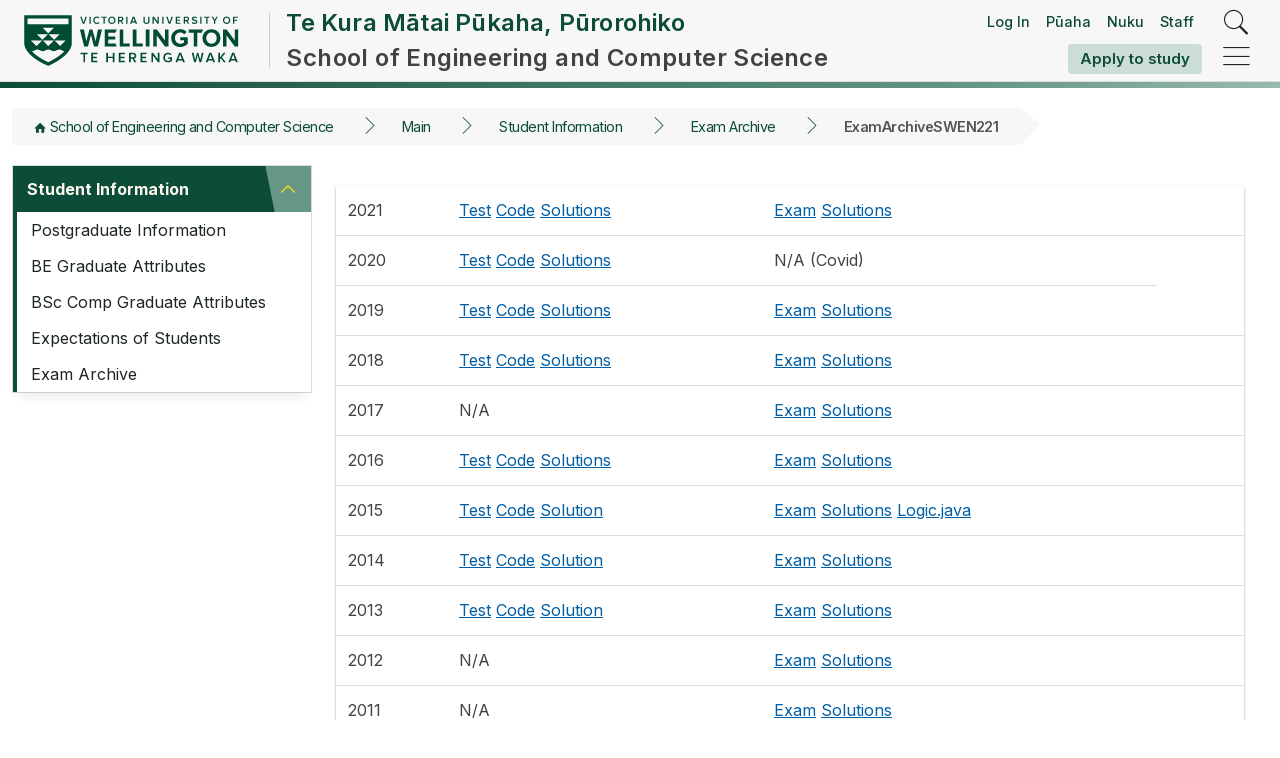

--- FILE ---
content_type: text/html; charset=utf-8
request_url: https://ecs.wgtn.ac.nz/Main/ExamArchiveSWEN221
body_size: 82901
content:
<!DOCTYPE html><html lang="en">
<head>
<link rel="stylesheet" href="https://ecs.wgtn.ac.nz/foswiki/pub/System/HeadlinesPlugin/style.css" type="text/css" media="all" />
<title>   Exam Archive SWEN 221 | Te Kura Mātai Pūkaha, Pūrorohiko / School of Engineering and Computer Science | Te Herenga Waka—Victoria University of Wellington</title>
<meta http-equiv="X-UA-Compatible" content="IE=edge" />
<meta charset="utf-8" />
<meta name="viewport" content="width=device-width, initial-scale=1, maximum-scale=1.5, user-scalable=yes" />
<meta name="mobile-web-app-capable" content="yes" />
<meta name="mobile-web-app-status-bar-style" content="black-translucent" />
<meta name="apple-mobile-web-app-capable" content="yes" />
<meta name="apple-mobile-web-app-status-bar-style" content="black-translucent" />
<link rel="icon" href="/favicon.ico" type="image/x-icon" />
<link rel="shortcut icon" href="/favicon.ico" type="image/x-icon" />
<link rel="alternate" href="/foswiki/bin/edit/Main/ExamArchiveSWEN221?t=1768735131" type="application/x-wiki" title="edit ExamArchiveSWEN221" />
<meta name="TEXT_NUM_TOPICS" content="Number of topics:" />
<meta name="TEXT_MODIFY_SEARCH" content="Modify search" />

<link rel="alternate" type="application/rss+xml" title="RSS Feed" href="/Main/WebRss" />
<base href="https://ecs.wgtn.ac.nz/Main/ExamArchiveSWEN221" /><!--[if IE]></base><![endif]-->
<link class='head SMILIESPLUGIN' rel='stylesheet' href='/foswiki/pub/System/SmiliesPlugin/smilies.css' type='text/css' media='all' /><!--SMILIESPLUGIN-->
<style class='head TABLEPLUGIN_default' type="text/css" media="all">
body .foswikiTable .tableSortIcon img {padding-left:.3em; vertical-align:text-bottom}
</style><!--TABLEPLUGIN_default-->
<style class='head TABLEPLUGIN_specific' type="text/css" media="all">
body .foswikiTable#tableExamArchiveSWEN2211 td {vertical-align:middle; vertical-align:top}
body .foswikiTable#tableExamArchiveSWEN2211 td.foswikiTableCol0 {text-align:left}
body .foswikiTable#tableExamArchiveSWEN2211 td.foswikiTableCol1 {text-align:left}
body .foswikiTable#tableExamArchiveSWEN2211 td.foswikiTableCol2 {text-align:left}
body .foswikiTable#tableExamArchiveSWEN2211 td.foswikiTableCol3 {text-align:right}
body .foswikiTable#tableExamArchiveSWEN2211 td.foswikiTableCol4 {text-align:left}
body .foswikiTable#tableExamArchiveSWEN2211 td.foswikiTableCol5 {text-align:left}
body .foswikiTable#tableExamArchiveSWEN2211 td.foswikiTableCol6 {text-align:left}
body .foswikiTable#tableExamArchiveSWEN2211 td.foswikiTableCol7 {text-align:left}
body .foswikiTable#tableExamArchiveSWEN2211 th {vertical-align:middle; background-color:#ffffff; color:#0066cc; text-align:left}
body .foswikiTable#tableExamArchiveSWEN2211 th a:link {color:#0066cc}
body .foswikiTable#tableExamArchiveSWEN2211 th a:visited {color:#0066cc}
body .foswikiTable#tableExamArchiveSWEN2211 th a:hover {color:#0066cc; background-color:#ffffff}
body .foswikiTable#tableExamArchiveSWEN2211 th.foswikiSortedCol {background-color:#eeeeee}
body .foswikiTable#tableExamArchiveSWEN2211 tr.foswikiTableRowdataBg0 td {background-color:#ffffff}
body .foswikiTable#tableExamArchiveSWEN2211 tr.foswikiTableRowdataBg0 td.foswikiSortedCol {background-color:#f5f5f5}
</style><!--TABLEPLUGIN_specific-->
<link rel='stylesheet' href='/foswiki/pub/System/SkinTemplates/base.css' media='all' type='text/css' />
<link rel='stylesheet' href='/foswiki/pub/System/PatternSkinTheme/layout.css' media='all' type='text/css' />
<link rel='stylesheet' href='/foswiki/pub/System/PatternSkinTheme/style.css' media='all' type='text/css' />
<link rel='stylesheet' href='/foswiki/pub/System/PatternSkinTheme/colors.css' media='all' type='text/css' />
<link rel='stylesheet' href='/foswiki/pub/System/PatternSkinTheme/column_left.css' media='all' type='text/css' />
<link rel='stylesheet' href='/foswiki/pub/System/PatternSkinTheme/variant_foswiki_noframe.css' media='all' type='text/css' />
<style type="text/css" media="all">
	/* Styles that are set using variables */
	.patternBookView .foswikiTopRow,
	.patternWebIndicator,
	.patternWebIndicator a {
		background-color:#00416D;
	}
	#patternTopBarContents { background-image:url(/foswiki/pub/System/PatternSkin/header5.gif); background-repeat:repeat-x;}
#patternTopBarContents { background-color:#ffffff;}
.patternBookView {
	border-color:#00416D;
}
.patternPreviewPage #patternMain {
	/* uncomment to set the preview image */
	/*background-image:url("/foswiki/pub/System/PreviewBackground/preview2bg.gif");*/
}
</style>
<link rel='stylesheet' href='/foswiki/pub/System/PatternSkin/print.css' media='print' type='text/css' />

<link rel="stylesheet" href="/vic-ui-kit/0.10.13-2/css/toolkit.min.css">
<link rel="stylesheet" href="/vic-ui-kit/0.10.13-2/css/foswiki.css">
<link rel="stylesheet" href="/vic-ui-kit/0.10.13-2/css/styles.css">
<link rel="stylesheet" href="/vic-ui-kit/0.10.13-2/css/index.css">

<script class='script JQUERYPLUGIN' src='/foswiki/pub/System/JQueryPlugin/jquery-3.7.1.js'></script><!--JQUERYPLUGIN-->
<script class='script JQUERYPLUGIN::OBSERVER' src='/foswiki/pub/System/JQueryPlugin/plugins/observer/observer.js?version=0.1'></script><!--JQUERYPLUGIN::OBSERVER-->
<script class='script JQUERYPLUGIN::MIGRATE' src='/foswiki/pub/System/JQueryPlugin/plugins/migrate/jquery.context.js?version=3.4.1'></script>
<script class='script JQUERYPLUGIN::MIGRATE' src='/foswiki/pub/System/JQueryPlugin/plugins/migrate/jquery.migrate-3.js?version=3.4.1'></script><!--JQUERYPLUGIN::MIGRATE-->
<script class='script JQUERYPLUGIN::FOSWIKI' src='/foswiki/pub/System/JQueryPlugin/plugins/foswiki/jquery.foswiki.js?version=3.10'></script><!--JQUERYPLUGIN::FOSWIKI-->
<script class='script JQUERYPLUGIN::BROWSER' src='/foswiki/pub/System/JQueryPlugin/plugins/browser/jquery.browser.js?version=0.1.0'></script><!--JQUERYPLUGIN::BROWSER-->
<script class='script JQUERYPLUGIN::FOSWIKI::PREFERENCES foswikiPreferences' type='text/json'>{
   "WEB" : "Main",
   "SCRIPTSUFFIX" : "",
   "COOKIEPATH" : "/",
   "NAMEFILTER" : "[\\\\\\s*?~^$@%`\"'&|<:;>\\[\\]#\\x00-\\x1f]",
   "USERSWEB" : "Main",
   "USERNAME" : "guest",
   "SKIN" : "vuwecsv3, pattern ",
   "URLHOST" : "https://ecs.wgtn.ac.nz",
   "COOKIEREALM" : "",
   "SCRIPTURLPATH" : "/foswiki/bin",
   "PUBURLPATH" : "/foswiki/pub",
   "WIKIUSERNAME" : "Main.WikiGuest",
   "SCRIPTURL" : "https://ecs.wgtn.ac.nz/foswiki/bin",
   "PUBURL" : "https://ecs.wgtn.ac.nz/foswiki/pub",
   "WIKINAME" : "WikiGuest",
   "SERVERTIME" : "19 Jan 2026 - 00:18",
   "SCRIPTURLPATHS" : {
      "view" : ""
   },
   "SYSTEMWEB" : "System",
   "TOPIC" : "ExamArchiveSWEN221"
}
</script><!--JQUERYPLUGIN::FOSWIKI::PREFERENCES-->
<script class='script JavascriptFiles/foswikiString' type="text/javascript" src="/foswiki/pub/System/JavascriptFiles/foswikiString.js"></script><!--JavascriptFiles/foswikiString-->
<script class='script JavascriptFiles/foswikiPref' type="text/javascript" src="/foswiki/pub/System/JavascriptFiles/foswikiPref.js"></script><!--JavascriptFiles/foswikiPref-->
<script class='script JQUERYPLUGIN::TWISTY' src='/foswiki/pub/System/TwistyPlugin/jquery.twisty.js?version=1.6.0'></script><!--JQUERYPLUGIN::TWISTY-->
<script class='script JavascriptFiles/foswikiForm' type="text/javascript" src="/foswiki/pub/System/JavascriptFiles/foswikiForm.js"></script><!--JavascriptFiles/foswikiForm-->
<script class='script PatternSkin/pattern' type="text/javascript" src="/foswiki/pub/System/PatternSkin/pattern.js"></script><!--PatternSkin/pattern-->
</head> 
<body id="hubv4" class="foswikiNoJs patternViewPage foswikiHasNoChangePermission foswikiGuest">
<header role="banner" class="main-site-header header-tray existing-ia reset-formatting white show-mega-menu-top-wrap">
  <div class="top-header">
	 <div class="block centraliser header-inner">
		<div class="logo header-logo">
		  <a href="/" title="Victoria University of Wellington homepage">
			 <picture>
				<source media="(max-width: 687px)" srcset="/vic-ui-kit/0.10.13-2/images/logo-green-mini.svg?v=2" />
				<source media="(min-width: 688px) and (max-width: 1087px)" srcset="/vic-ui-kit/0.10.13-2/images/logo-green-portrait.svg?v=2" />
				<img src="/vic-ui-kit/0.10.13-2/images/logo-green-full.svg?v=2" alt="Victoria University of Wellington - Te Whare Wānanga o te Ūpoko o te Ika a Māui" />
			 </picture>
		  </a>
		</div>
		<div class="header-content long-title">
		  <a class="long-title" href="https://www.wgtn.ac.nz/ecs">
			 <h2 class="tereo-title" lang="mi">Te Kura Mātai Pūkaha, Pūrorohiko</h2>
			 <h1 class="fs-title">School of Engineering and Computer Science</h1>
		  </a>
		</div>
		<div class="header-toggle">
		  <div class="header-student-tools">
			 <div class="portal-links">
				<a href="https://ecs.wgtn.ac.nz/login?ReturnUrl=https:%2f%2fecs.wgtn.ac.nz%2fMain%2fExamArchiveSWEN221" rel="nofollow">Log In</a>
				<a title="Open Pūaha (your student portal) in a new tab" href="https://puaha.wgtn.ac.nz/" target="_blank" class="puaha">Pūaha</a>
				<a title="Open Nuku (Canvas) in a new tab" href="https://www.wgtn.ac.nz/teaching-support/teaching-with-technology/log-in-to-nuku" target="_blank" class="nuku">Nuku</a>
				<a title="Open Staff intranet - Ipurangiroto in a new tab" href="https://www.wgtn.ac.nz/staff" target="_blank" class="intranet-link">Staff</a>
			 </div>
			 <a title="Apply to study" href="https://www.wgtn.ac.nz/study/apply-enrol" class="button no-icon hide-on-mobile apply-button">Apply to study</a>
			 <a title="Apply to study" href="https://www.wgtn.ac.nz/study/apply-enrol" class="button no-icon hide-on-desktop apply-button">Apply</a>
		  </div>
		  <div class="header-controls">
			 <button role="search" class="search-toggle flat" name="Search" aria-label="Search" href="javascript:void(0)">
				<i class="icons8-search"></i>
			 </button>
			 <button class="tray-toggle flat" role="navigation" aria-label="Hide/close menu" name="Hide/close menu">
				<i class="icons8-menu-rounded"></i>
			 </button>
		  </div>
		</div>
		<nav class="menu-container main-nav tray tray-closed" aria-label="Main Navigation">
		  <div class="outer-close-tray">
			 <div title="Close the menu" class="close-menu tray-toggle">
				<i class="icons8-delete"></i>
				<div class="close-text">Close</div>
			 </div>
		  </div>
		  <div class="tray-content">
			 <div class="tray-inner">
				<div class="tray-close">
				  <button class="close-tray flat"><span class="icon-cross"></span>Close</button>
				</div>
				<div class="tray-tabs">
				  <div class="blip" style="left: 0px; width: 0px"></div>
				  <div class="tab-background">
					 <div tabindex="0" class="tab t-menu active">
						<span>
						  <i class="icons8-home-2"></i>
						  Menu
						</span>
					 </div>
				  </div>
				  <div class="tab-background">
					 <div tabindex="0" class="tab t-saved">
						<span> <i class="icons8-star-2"></i>Saved </span>
					 </div>
				  </div>
				  <div tabindex="0" title="Close the menu" class="close-menu tray-toggle">
					 <i class="icons8-delete"></i>
				  </div>
				</div>
				<div class="tray-search-bar search-button-inside form-dark-grey">
				  <form class="" id="tray-search-form" action="https://www.wgtn.ac.nz/search" role="search">
					 <label class="search-label visually-hidden" for="search">
						<span>Search</span>
					 </label>
					 <input class="search-input" id="search-form-input-tray" type="text" placeholder="Search our entire site" name="q" autocorrect="off" />
					 <button class="submit-button flat" type="submit"><span class="icons8-search"></span></button>
				  </form>
				  <button class="save-page no-icon button" data-tooltip="" tabindex="0" title="Add this page to your Saved Items">
					 <svg fill="#000000" xmlns="http://www.w3.org/2000/svg" viewBox="0 0 50 50" width="35px" height="35px">
						<path stroke-linecap="round" stroke-linejoin="round" stroke-miterlimit="10" stroke-width="2" d="M37 3L13 3 13 47 25 40 37 47z"></path>
					 </svg>
				  </button>
				</div>
				<div class="tray-inner-content">
				  <div role="menu" class="tray-main-nav">
					 <div class="mobile-menu-navigation">
						<a href="/" title="Go to the homepage" class="home-link menu-navigation no-icon"> <i class="icons8-home-2"></i> </a>
						<button title="View the main website menu" class="main-menu-link flat menu-navigation no-icon"><i class="icons8-undo"></i> Main site</button>
						<button title="View the menu for the current page" class="active flat current-menu-link menu-navigation no-icon">
						  <i class="icons8-undo"></i> School of Engineering and Computer Science
						</button>
					 </div>
					 <div class="menu-slide-container">
						<ul class="main-nav-list">
						  <div class="tall-blip"></div>
						  <li class="main-nav-item">
							 <a role="nav-item" href="https://www.wgtn.ac.nz/study" title="Future students page" class="main-nav-link">
								<span class="tereo-nav-title" lang="mi">Te Kahupapa</span>
								Future students</a>
							 <i class="icons8-forward"></i>
						  </li>
						  <li class="main-nav-item">
							 <a role="nav-item" href="https://www.wgtn.ac.nz/international" title="International students page" class="main-nav-link">
								<span class="tereo-nav-title" lang="mi">Te Kahupapa ki Tai</span>
								International students</a>
							 <i class="icons8-forward"></i>
						  </li>
						  <li class="main-nav-item">
							 <a role="nav-item" href="https://www.wgtn.ac.nz/students" title="Current students page" class="main-nav-link">
								<span class="tereo-nav-title" lang="mi">Ngā ākonga</span>
								Current students</a>
							 <i class="icons8-forward"></i>
						  </li>
						  <li class="main-nav-item">
							 <a role="nav-item" href="https://www.wgtn.ac.nz/research" title="Research page" class="Research main-nav-link">
								<span class="tereo-nav-title" lang="mi">Rangahau</span>
								Research</a>
							 <i class="icons8-forward"></i>
						  </li>
						  <li class="main-nav-item">
							 <a role="nav-item" href="https://www.wgtn.ac.nz/engage" title="Engage page" class="Engage main-nav-link">
								<span class="tereo-nav-title" lang="mi">Ruawhetū</span>
								Engage</a>
							 <i class="icons8-forward"></i>
						  </li>
						</ul>
					 </div>
				  </div>
				  <div class="saved-menu" style="display: none">
					 <div class="saved-header">
						<h3 class="">Saved items</h3>
					 </div>
					 <div class="saved-items">
						<div class="info-message">
						  <p>Things you favourite or save around the website will appear here, such as events, clubs, scholarships and more!</p>
						</div>
						<div id="saved-app"></div>
					 </div>
				  </div>
				  <div class="tray-background"></div>
				  <div role="sub-menu" class="tray-sub-menu">
					 <ul class="sub-menu-list">
						<li class="sub-menu-item about">
						  <a href="https://www.wgtn.ac.nz/about" class="sub-nav-link">
							 <div class="text">
								<span class="tereo-nav-title" lang="mi">Mō mātou</span>
								About
							 </div>
						  </a>
						</li>
						<li class="sub-menu-item library">
						  <a href="https://www.wgtn.ac.nz/library" class="sub-nav-link">
							 <div class="text">
								<span class="tereo-nav-title" lang="mi">Te Pātaka Kōrero</span>
								Library
							 </div>
						  </a>
						</li>
						<li class="sub-menu-item maps">
						  <a href="https://www.wgtn.ac.nz/about/campuses-facilities/campuses" class="sub-nav-link">
							 <div class="text">
								<span class="tereo-nav-title" lang="mi">Mapi</span>
								Maps
							 </div>
						  </a>
						</li>
						<li class="sub-menu-item staff-intranet">
						  <a href="https://www.wgtn.ac.nz/staff" class="sub-nav-link">
							 <div class="text">
								<span class="tereo-nav-title" lang="mi">Ipurangiroto</span>
								Staff intranet
							 </div>
						  </a>
						</li>
						<li class="sub-menu-item student-portal">
						  <a href="https://www.wgtn.ac.nz/puaha" class="sub-nav-link">
							 <div class="text">
								<span class="tereo-nav-title" lang="mi">Pūaha</span>
								Student portal
							 </div>
						  </a>
						</li>
						<li class="sub-menu-item learning-&amp;-teaching">
						  <a href="https://www.wgtn.ac.nz/teaching-support" class="sub-nav-link">
							 <div class="text">
								<span class="tereo-nav-title" lang="mi">Hāpai whakaako</span>
								Teaching support
							 </div>
						  </a>
						</li>
						<li class="sub-menu-item blackboard">
						  <a href="https://www.wgtn.ac.nz/news" class="sub-nav-link">
							 <div class="text">
								<span class="tereo-nav-title" lang="mi">Pānui</span>
								News
							 </div>
						  </a>
						</li>
						<li class="sub-menu-item blackboard">
						  <a href="https://www.wgtn.ac.nz/events" class="sub-nav-link">
							 <div class="text">
								<span class="tereo-nav-title" lang="mi">Ngā kaupapa</span>
								Events
							 </div>
						  </a>
						</li>
					 </ul>
				  </div>
				</div>
			 </div>
		  </div>
		</nav>
	 </div>
  </div>
  <div class="gradient-line"></div>
</header> <nav aria-label="breadcrumb" role="navigation" class="centraliser breadcrumbs-full"><ul class="breadcrumbs block"><li><a href="https://ecs.wgtn.ac.nz/">School of Engineering and Computer Science</a></li><li><a href="/Main/">Main</a></li><li><a href="/Main/StudentInformation">Student Information</a></li><li><a href="/Main/ExamArchive">Exam Archive</a></li><li>ExamArchiveSWEN221</li></ul></nav>
<section class="layout centraliser block foswikiPage"> 
<div class="sidebar childMenu">
  <nav class="sidemenu sidemenu-light" role="navigation">
	 <ul>
		<li><a href="/Main/StudentInformation">Student Information</a>
<ul>
<li class="has-submenu"><a href="/Main/PostgraduateInformation">Postgraduate Information</a>
</li>
<li><a href="/Main/GraduateAttributes">BE Graduate Attributes</a></li>
<li><a href="/Main/GraduateAttributes#BSc_in_Computer_Science:_Graduate_Attributes">BSc Comp Graduate Attributes</a></li>
<li><a href="/Main/ExpectationsOfStudents">Expectations of Students</a></li>
<li><a href="/Main/ExamArchive">Exam Archive</a></li>
</ul>
</li>
	 </ul>
  </nav> 
</div> 
  <div class="content-panel">
<main>
  <div class="block formatting">
	 <div class="foswikiTopic"><table border="0">
<p></p>
<tbody> 
<tr><td>2021 </td><td><a href="https://ecs.wgtn.ac.nz/foswiki/pub/Main/ExamArchiveSWEN221/tt2021.pdf">Test</a> <a href="https://ecs.wgtn.ac.nz/foswiki/pub/Main/ExamArchiveSWEN221/tt2021.jar">Code</a> <a href="https://ecs.wgtn.ac.nz/foswiki/pub/Main/ExamArchiveSWEN221/tt2021-solution.jar">Solutions</a></td><td><a href="https://ecs.wgtn.ac.nz/foswiki/pub/Main/ExamArchiveSWEN221/exam21.pdf">Exam</a> <a href="https://ecs.wgtn.ac.nz/foswiki/pub/Main/ExamArchiveSWEN221/exam21-solutions.pdf">Solutions</a></td><td></td><td></td></tr>
<p></p>
<tr><td>2020 </td><td><a href="https://ecs.wgtn.ac.nz/foswiki/pub/Main/ExamArchiveSWEN221/tt2020.pdf">Test</a> <a href="https://ecs.wgtn.ac.nz/foswiki/pub/Main/ExamArchiveSWEN221/tt2020.jar">Code</a> <a href="https://ecs.wgtn.ac.nz/foswiki/pub/Main/ExamArchiveSWEN221/tt2020-solution.jar">Solutions</a></td><td>N/A (Covid)</td></tr>
<p></p>
<tr><td>2019 </td><td><a href="https://ecs.wgtn.ac.nz/foswiki/pub/Main/ExamArchiveSWEN221/tt2019.pdf">Test</a> <a href="https://ecs.wgtn.ac.nz/foswiki/pub/Main/ExamArchiveSWEN221/tt2019.jar">Code</a> <a href="https://ecs.wgtn.ac.nz/foswiki/pub/Main/ExamArchiveSWEN221/tt2019-solution.jar">Solutions</a></td><td><a href="https://ecs.wgtn.ac.nz/foswiki/pub/Main/ExamArchiveSWEN221/exam19.pdf">Exam</a> <a href="https://ecs.wgtn.ac.nz/foswiki/pub/Main/ExamArchiveSWEN221/exam19-solutions.pdf">Solutions</a> </td><td></td><td></td></tr>
<p></p>
<tr><td>2018 </td><td><a href="https://ecs.wgtn.ac.nz/foswiki/pub/Main/ExamArchiveSWEN221/tt2018.pdf">Test</a> <a href="https://ecs.wgtn.ac.nz/foswiki/pub/Main/ExamArchiveSWEN221/tt2018.jar">Code</a> <a href="https://ecs.wgtn.ac.nz/foswiki/pub/Main/ExamArchiveSWEN221/tt2018-solution.jar">Solutions</a></td><td><a href="https://ecs.wgtn.ac.nz/foswiki/pub/Main/ExamArchiveSWEN221/exam18.pdf">Exam</a> <a href="https://ecs.wgtn.ac.nz/foswiki/pub/Main/ExamArchiveSWEN221/exam18-solutions.pdf">Solutions</a> </td><td></td><td></td></tr>
<p></p>
<tr><td>2017 </td><td>N/A </td><td><a href="https://ecs.wgtn.ac.nz/foswiki/pub/Main/ExamArchiveSWEN221/exam17.pdf">Exam</a> <a href="https://ecs.wgtn.ac.nz/foswiki/pub/Main/ExamArchiveSWEN221/exam17-solutions.pdf">Solutions</a> </td><td></td><td></td></tr>
<p></p>
<tr><td>2016 </td><td><a href="https://ecs.wgtn.ac.nz/foswiki/pub/Main/ExamArchiveSWEN221/tt2016.pdf">Test</a> <a href="https://ecs.wgtn.ac.nz/foswiki/pub/Main/ExamArchiveSWEN221/tt2016.jar">Code</a> <a href="https://ecs.wgtn.ac.nz/foswiki/pub/Main/ExamArchiveSWEN221/tt2016-solution.jar">Solutions</a> </td><td><a href="https://ecs.wgtn.ac.nz/foswiki/pub/Main/ExamArchiveSWEN221/exam16.pdf">Exam</a> <a href="https://ecs.wgtn.ac.nz/foswiki/pub/Main/ExamArchiveSWEN221/exam16-solutions.pdf">Solutions</a> </td><td></td><td></td></tr>
<p></p>
<tr><td>2015 </td><td><a href="https://ecs.wgtn.ac.nz/foswiki/pub/Main/ExamArchiveSWEN221/tt2015.pdf">Test</a> <a href="https://ecs.wgtn.ac.nz/foswiki/pub/Main/ExamArchiveSWEN221/tt2015.jar">Code</a> <a href="https://ecs.wgtn.ac.nz/foswiki/pub/Main/ExamArchiveSWEN221/tt2015-solution.jar">Solution</a></td><td><a href="https://ecs.wgtn.ac.nz/foswiki/pub/Main/ExamArchiveSWEN221/exam15.pdf">Exam</a> <a href="https://ecs.wgtn.ac.nz/foswiki/pub/Main/ExamArchiveSWEN221/exam15-solutions.pdf">Solutions</a> <a href="https://ecs.wgtn.ac.nz/foswiki/pub/Main/ExamArchiveSWEN221/Logic.java">Logic.java</a></td><td></td><td></td></tr>
<p></p>
<tr><td>2014 </td><td><a href="https://ecs.wgtn.ac.nz/foswiki/pub/Main/ExamArchiveSWEN221/tt2014.pdf">Test</a> <a href="https://ecs.wgtn.ac.nz/foswiki/pub/Main/ExamArchiveSWEN221/tt2014.jar">Code</a> <a href="https://ecs.wgtn.ac.nz/foswiki/pub/Main/ExamArchiveSWEN221/tt2014-solution.jar">Solution</a></td><td><a href="https://ecs.wgtn.ac.nz/foswiki/pub/Main/ExamArchiveSWEN221/exam14.pdf">Exam</a> <a href="https://ecs.wgtn.ac.nz/foswiki/pub/Main/ExamArchiveSWEN221/exam14-solutions.pdf">Solutions</a></td><td></td><td></td></tr>
<p></p>
<tr><td>2013 </td><td><a href="https://ecs.wgtn.ac.nz/foswiki/pub/Main/ExamArchiveSWEN221/tt2013.pdf">Test</a> <a href="https://ecs.wgtn.ac.nz/foswiki/pub/Main/ExamArchiveSWEN221/tt2013.jar">Code</a> <a href="https://ecs.wgtn.ac.nz/foswiki/pub/Main/ExamArchiveSWEN221/tt2013-solution.jar">Solution</a></td><td><a href="https://ecs.wgtn.ac.nz/foswiki/pub/Main/ExamArchiveSWEN221/exam13.pdf">Exam</a> <a href="https://ecs.wgtn.ac.nz/foswiki/pub/Main/ExamArchiveSWEN221/exam13-solutions.pdf">Solutions</a></td><td></td><td></td></tr>
<p></p>
<tr><td>2012 </td><td>N/A</td><td><a href="https://ecs.wgtn.ac.nz/foswiki/pub/Main/ExamArchiveSWEN221/exam12.pdf">Exam</a> <a href="https://ecs.wgtn.ac.nz/foswiki/pub/Main/ExamArchiveSWEN221/exam12-solutions.pdf">Solutions</a></td><td></td><td></td></tr>
<p></p>
<tr><td>2011 </td><td>N/A</td><td><a href="https://ecs.wgtn.ac.nz/foswiki/pub/Main/ExamArchiveSWEN221/exam11.pdf">Exam</a> <a href="https://ecs.wgtn.ac.nz/foswiki/pub/Main/ExamArchiveSWEN221/exam11-solutions.pdf">Solutions</a></td><td></td><td></td></tr>
<p></p>
<tr><td>2010 </td><td>N/A</td><td><a href="https://ecs.wgtn.ac.nz/foswiki/pub/Main/ExamArchiveSWEN221/exam10.pdf">Exam</a> <a href="https://ecs.wgtn.ac.nz/foswiki/pub/Main/ExamArchiveSWEN221/exam10-solutions.pdf">Solutions</a><br /><td></td><td></td></tr>
<p></p>
</tbody></table> </div><!-- /foswikiTopic-->
	 <div class="foswikiContentFooter"></div><div class="foswikiFormSteps"><div class="foswikiAttachments foswikiFormStep" style="overflow:auto">
<div class="twistyPlugin foswikiMakeVisible"><span id="topicattachmentslist1show" style="display:none" class="twistyRememberSetting twistyTrigger foswikiUnvisited twistyInited"><a class="patternTwistyButton" href="#"><img src="/foswiki/pub/System/DocumentGraphics/toggleopen.png" border="0" alt="" /><span class="foswikiLinkLabel foswikiUnvisited">Attachments <span class='foswikiSmall foswikiGrayText'>48</span></span></a></span><span id="topicattachmentslist1hide" style="display:none" class="twistyRememberSetting twistyTrigger foswikiUnvisited twistyInited"><a class="patternTwistyButton" href="#"><img src="/foswiki/pub/System/DocumentGraphics/toggleclose.png" border="0" alt="" /><span class="foswikiLinkLabel foswikiUnvisited">Attachments <span class='foswikiSmall foswikiGrayText'>48</span></span></a></span></div><div class="twistyPlugin"><div id="topicattachmentslist1toggle" style="" class="twistyRememberSetting twistyContent twistyInited">
<table class="foswikiTable" id="tableExamArchiveSWEN2211">
	<thead>
		<tr class="foswikiTableOdd foswikiTableRowdataBgSorted0 foswikiTableRowdataBg0">
			<th class="foswikiTableCol0 foswikiFirstCol"> <a href="/Main/ExamArchiveSWEN221?sortcol=0;table=1;up=0#sorted_table" rel="nofollow" title="Sort by this column">I</a> </th>
			<th class="foswikiTableCol1"> <a href="/Main/ExamArchiveSWEN221?sortcol=1;table=1;up=0#sorted_table" rel="nofollow" title="Sort by this column">Attachment</a> </th>
			<th class="foswikiTableCol2"> <a href="/Main/ExamArchiveSWEN221?sortcol=2;table=1;up=0#sorted_table" rel="nofollow" title="Sort by this column">Action</a> </th>
			<th class="foswikiTableCol3"> <a href="/Main/ExamArchiveSWEN221?sortcol=3;table=1;up=0#sorted_table" rel="nofollow" title="Sort by this column">Size</a> </th>
			<th class="foswikiTableCol4"> <a href="/Main/ExamArchiveSWEN221?sortcol=4;table=1;up=0#sorted_table" rel="nofollow" title="Sort by this column">Date</a> </th>
			<th class="foswikiTableCol5"> <a href="/Main/ExamArchiveSWEN221?sortcol=5;table=1;up=0#sorted_table" rel="nofollow" title="Sort by this column">Who</a> </th>
			<th class="foswikiTableCol6 foswikiLastCol"> <a href="/Main/ExamArchiveSWEN221?sortcol=6;table=1;up=0#sorted_table" rel="nofollow" title="Sort by this column">Comment</a> </th>
		</tr>
	</thead>
	<tbody>
		<tr class="foswikiTableEven foswikiTableRowdataBgSorted0 foswikiTableRowdataBg0">
			<td class="foswikiTableCol0 foswikiFirstCol"> <span class='foswikiIcon'><img src='/foswiki/pub/System/DocumentGraphics/java.png' width='16' height='16' alt='Logic.java' /></span><span class="foswikiHidden">java</span> </td>
			<td class="foswikiTableCol1"> <a href="/foswiki/pub/Main/ExamArchiveSWEN221/Logic.java">Logic.java</a> </td>
			<td class="foswikiTableCol2"> <a href="/foswiki/bin/attach/Main/ExamArchiveSWEN221?filename=Logic.java;revInfo=1" title="change, update, previous revisions, move, delete..." rel="nofollow">manage</a> </td>
			<td class="foswikiTableCol3" style="text-align:right"> 2 K </td>
			<td class="foswikiTableCol4"> <span class="foswikiNoBreak">13 Jun 2016 - 10:23</span> </td>
			<td class="foswikiTableCol5"> Main.djp </td>
			<td class="foswikiTableCol6 foswikiLastCol"> &nbsp; </td>
		</tr>
		<tr class="foswikiTableOdd foswikiTableRowdataBgSorted0 foswikiTableRowdataBg0">
			<td class="foswikiTableCol0 foswikiFirstCol"> <span class='foswikiIcon'><img src='/foswiki/pub/System/DocumentGraphics/pdf.png' width='16' height='16' alt='exam10-solutions.pdf' /></span><span class="foswikiHidden">pdf</span> </td>
			<td class="foswikiTableCol1"> <a href="/foswiki/pub/Main/ExamArchiveSWEN221/exam10-solutions.pdf">exam10-solutions.pdf</a> </td>
			<td class="foswikiTableCol2"> <a href="/foswiki/bin/attach/Main/ExamArchiveSWEN221?filename=exam10-solutions.pdf;revInfo=1" title="change, update, previous revisions, move, delete..." rel="nofollow">manage</a> </td>
			<td class="foswikiTableCol3" style="text-align:right"> 62 K </td>
			<td class="foswikiTableCol4"> <span class="foswikiNoBreak">20 Jun 2012 - 17:10</span> </td>
			<td class="foswikiTableCol5"> Main.djp </td>
			<td class="foswikiTableCol6 foswikiLastCol"> &nbsp; </td>
		</tr>
		<tr class="foswikiTableEven foswikiTableRowdataBgSorted0 foswikiTableRowdataBg0">
			<td class="foswikiTableCol0 foswikiFirstCol"> <span class='foswikiIcon'><img src='/foswiki/pub/System/DocumentGraphics/pdf.png' width='16' height='16' alt='exam10.pdf' /></span><span class="foswikiHidden">pdf</span> </td>
			<td class="foswikiTableCol1"> <a href="/foswiki/pub/Main/ExamArchiveSWEN221/exam10.pdf">exam10.pdf</a> </td>
			<td class="foswikiTableCol2"> <a href="/foswiki/bin/attach/Main/ExamArchiveSWEN221?filename=exam10.pdf;revInfo=1" title="change, update, previous revisions, move, delete..." rel="nofollow">manage</a> </td>
			<td class="foswikiTableCol3" style="text-align:right"> 51 K </td>
			<td class="foswikiTableCol4"> <span class="foswikiNoBreak">01 Jun 2011 - 15:37</span> </td>
			<td class="foswikiTableCol5"> Main.djp </td>
			<td class="foswikiTableCol6 foswikiLastCol"> &nbsp; </td>
		</tr>
		<tr class="foswikiTableOdd foswikiTableRowdataBgSorted0 foswikiTableRowdataBg0">
			<td class="foswikiTableCol0 foswikiFirstCol"> <span class='foswikiIcon'><img src='/foswiki/pub/System/DocumentGraphics/pdf.png' width='16' height='16' alt='exam11-solutions.pdf' /></span><span class="foswikiHidden">pdf</span> </td>
			<td class="foswikiTableCol1"> <a href="/foswiki/pub/Main/ExamArchiveSWEN221/exam11-solutions.pdf">exam11-solutions.pdf</a> </td>
			<td class="foswikiTableCol2"> <a href="/foswiki/bin/attach/Main/ExamArchiveSWEN221?filename=exam11-solutions.pdf;revInfo=1" title="change, update, previous revisions, move, delete..." rel="nofollow">manage</a> </td>
			<td class="foswikiTableCol3" style="text-align:right"> 141 K </td>
			<td class="foswikiTableCol4"> <span class="foswikiNoBreak">24 May 2012 - 20:28</span> </td>
			<td class="foswikiTableCol5"> Main.djp </td>
			<td class="foswikiTableCol6 foswikiLastCol"> &nbsp; </td>
		</tr>
		<tr class="foswikiTableEven foswikiTableRowdataBgSorted0 foswikiTableRowdataBg0">
			<td class="foswikiTableCol0 foswikiFirstCol"> <span class='foswikiIcon'><img src='/foswiki/pub/System/DocumentGraphics/pdf.png' width='16' height='16' alt='exam11.pdf' /></span><span class="foswikiHidden">pdf</span> </td>
			<td class="foswikiTableCol1"> <a href="/foswiki/pub/Main/ExamArchiveSWEN221/exam11.pdf">exam11.pdf</a> </td>
			<td class="foswikiTableCol2"> <a href="/foswiki/bin/attach/Main/ExamArchiveSWEN221?filename=exam11.pdf;revInfo=1" title="change, update, previous revisions, move, delete..." rel="nofollow">manage</a> </td>
			<td class="foswikiTableCol3" style="text-align:right"> 135 K </td>
			<td class="foswikiTableCol4"> <span class="foswikiNoBreak">24 May 2012 - 20:27</span> </td>
			<td class="foswikiTableCol5"> Main.djp </td>
			<td class="foswikiTableCol6 foswikiLastCol"> &nbsp; </td>
		</tr>
		<tr class="foswikiTableOdd foswikiTableRowdataBgSorted0 foswikiTableRowdataBg0">
			<td class="foswikiTableCol0 foswikiFirstCol"> <span class='foswikiIcon'><img src='/foswiki/pub/System/DocumentGraphics/pdf.png' width='16' height='16' alt='exam12-solutions.pdf' /></span><span class="foswikiHidden">pdf</span> </td>
			<td class="foswikiTableCol1"> <a href="/foswiki/pub/Main/ExamArchiveSWEN221/exam12-solutions.pdf">exam12-solutions.pdf</a> </td>
			<td class="foswikiTableCol2"> <a href="/foswiki/bin/attach/Main/ExamArchiveSWEN221?filename=exam12-solutions.pdf;revInfo=1" title="change, update, previous revisions, move, delete..." rel="nofollow">manage</a> </td>
			<td class="foswikiTableCol3" style="text-align:right"> 176 K </td>
			<td class="foswikiTableCol4"> <span class="foswikiNoBreak">11 Jun 2013 - 12:00</span> </td>
			<td class="foswikiTableCol5"> Main.djp </td>
			<td class="foswikiTableCol6 foswikiLastCol"> &nbsp; </td>
		</tr>
		<tr class="foswikiTableEven foswikiTableRowdataBgSorted0 foswikiTableRowdataBg0">
			<td class="foswikiTableCol0 foswikiFirstCol"> <span class='foswikiIcon'><img src='/foswiki/pub/System/DocumentGraphics/pdf.png' width='16' height='16' alt='exam12.pdf' /></span><span class="foswikiHidden">pdf</span> </td>
			<td class="foswikiTableCol1"> <a href="/foswiki/pub/Main/ExamArchiveSWEN221/exam12.pdf">exam12.pdf</a> </td>
			<td class="foswikiTableCol2"> <a href="/foswiki/bin/attach/Main/ExamArchiveSWEN221?filename=exam12.pdf;revInfo=1" title="change, update, previous revisions, move, delete..." rel="nofollow">manage</a> </td>
			<td class="foswikiTableCol3" style="text-align:right"> 122 K </td>
			<td class="foswikiTableCol4"> <span class="foswikiNoBreak">12 Jul 2012 - 14:46</span> </td>
			<td class="foswikiTableCol5"> Main.djp </td>
			<td class="foswikiTableCol6 foswikiLastCol"> &nbsp; </td>
		</tr>
		<tr class="foswikiTableOdd foswikiTableRowdataBgSorted0 foswikiTableRowdataBg0">
			<td class="foswikiTableCol0 foswikiFirstCol"> <span class='foswikiIcon'><img src='/foswiki/pub/System/DocumentGraphics/pdf.png' width='16' height='16' alt='exam13-solutions.pdf' /></span><span class="foswikiHidden">pdf</span> </td>
			<td class="foswikiTableCol1"> <a href="/foswiki/pub/Main/ExamArchiveSWEN221/exam13-solutions.pdf">exam13-solutions.pdf</a> </td>
			<td class="foswikiTableCol2"> <a href="/foswiki/bin/attach/Main/ExamArchiveSWEN221?filename=exam13-solutions.pdf;revInfo=1" title="change, update, previous revisions, move, delete..." rel="nofollow">manage</a> </td>
			<td class="foswikiTableCol3" style="text-align:right"> 163 K </td>
			<td class="foswikiTableCol4"> <span class="foswikiNoBreak">22 Jun 2015 - 10:04</span> </td>
			<td class="foswikiTableCol5"> Main.djp </td>
			<td class="foswikiTableCol6 foswikiLastCol"> &nbsp; </td>
		</tr>
		<tr class="foswikiTableEven foswikiTableRowdataBgSorted0 foswikiTableRowdataBg0">
			<td class="foswikiTableCol0 foswikiFirstCol"> <span class='foswikiIcon'><img src='/foswiki/pub/System/DocumentGraphics/pdf.png' width='16' height='16' alt='exam13.pdf' /></span><span class="foswikiHidden">pdf</span> </td>
			<td class="foswikiTableCol1"> <a href="/foswiki/pub/Main/ExamArchiveSWEN221/exam13.pdf">exam13.pdf</a> </td>
			<td class="foswikiTableCol2"> <a href="/foswiki/bin/attach/Main/ExamArchiveSWEN221?filename=exam13.pdf;revInfo=1" title="change, update, previous revisions, move, delete..." rel="nofollow">manage</a> </td>
			<td class="foswikiTableCol3" style="text-align:right"> 128 K </td>
			<td class="foswikiTableCol4"> <span class="foswikiNoBreak">16 Jun 2014 - 10:23</span> </td>
			<td class="foswikiTableCol5"> Main.djp </td>
			<td class="foswikiTableCol6 foswikiLastCol"> &nbsp; </td>
		</tr>
		<tr class="foswikiTableOdd foswikiTableRowdataBgSorted0 foswikiTableRowdataBg0">
			<td class="foswikiTableCol0 foswikiFirstCol"> <span class='foswikiIcon'><img src='/foswiki/pub/System/DocumentGraphics/pdf.png' width='16' height='16' alt='exam14-solutions.pdf' /></span><span class="foswikiHidden">pdf</span> </td>
			<td class="foswikiTableCol1"> <a href="/foswiki/pub/Main/ExamArchiveSWEN221/exam14-solutions.pdf">exam14-solutions.pdf</a> </td>
			<td class="foswikiTableCol2"> <a href="/foswiki/bin/attach/Main/ExamArchiveSWEN221?filename=exam14-solutions.pdf;revInfo=1" title="change, update, previous revisions, move, delete..." rel="nofollow">manage</a> </td>
			<td class="foswikiTableCol3" style="text-align:right"> 168 K </td>
			<td class="foswikiTableCol4"> <span class="foswikiNoBreak">24 Jun 2019 - 13:15</span> </td>
			<td class="foswikiTableCol5"> Main.djp </td>
			<td class="foswikiTableCol6 foswikiLastCol"> &nbsp; </td>
		</tr>
		<tr class="foswikiTableEven foswikiTableRowdataBgSorted0 foswikiTableRowdataBg0">
			<td class="foswikiTableCol0 foswikiFirstCol"> <span class='foswikiIcon'><img src='/foswiki/pub/System/DocumentGraphics/pdf.png' width='16' height='16' alt='exam14.pdf' /></span><span class="foswikiHidden">pdf</span> </td>
			<td class="foswikiTableCol1"> <a href="/foswiki/pub/Main/ExamArchiveSWEN221/exam14.pdf">exam14.pdf</a> </td>
			<td class="foswikiTableCol2"> <a href="/foswiki/bin/attach/Main/ExamArchiveSWEN221?filename=exam14.pdf;revInfo=1" title="change, update, previous revisions, move, delete..." rel="nofollow">manage</a> </td>
			<td class="foswikiTableCol3" style="text-align:right"> 127 K </td>
			<td class="foswikiTableCol4"> <span class="foswikiNoBreak">17 Jul 2014 - 12:01</span> </td>
			<td class="foswikiTableCol5"> Main.djp </td>
			<td class="foswikiTableCol6 foswikiLastCol"> &nbsp; </td>
		</tr>
		<tr class="foswikiTableOdd foswikiTableRowdataBgSorted0 foswikiTableRowdataBg0">
			<td class="foswikiTableCol0 foswikiFirstCol"> <span class='foswikiIcon'><img src='/foswiki/pub/System/DocumentGraphics/pdf.png' width='16' height='16' alt='exam15-solutions.pdf' /></span><span class="foswikiHidden">pdf</span> </td>
			<td class="foswikiTableCol1"> <a href="/foswiki/pub/Main/ExamArchiveSWEN221/exam15-solutions.pdf">exam15-solutions.pdf</a> </td>
			<td class="foswikiTableCol2"> <a href="/foswiki/bin/attach/Main/ExamArchiveSWEN221?filename=exam15-solutions.pdf;revInfo=1" title="change, update, previous revisions, move, delete..." rel="nofollow">manage</a> </td>
			<td class="foswikiTableCol3" style="text-align:right"> 157 K </td>
			<td class="foswikiTableCol4"> <span class="foswikiNoBreak">14 Jun 2019 - 10:03</span> </td>
			<td class="foswikiTableCol5"> Main.djp </td>
			<td class="foswikiTableCol6 foswikiLastCol"> &nbsp; </td>
		</tr>
		<tr class="foswikiTableEven foswikiTableRowdataBgSorted0 foswikiTableRowdataBg0">
			<td class="foswikiTableCol0 foswikiFirstCol"> <span class='foswikiIcon'><img src='/foswiki/pub/System/DocumentGraphics/pdf.png' width='16' height='16' alt='exam15.pdf' /></span><span class="foswikiHidden">pdf</span> </td>
			<td class="foswikiTableCol1"> <a href="/foswiki/pub/Main/ExamArchiveSWEN221/exam15.pdf">exam15.pdf</a> </td>
			<td class="foswikiTableCol2"> <a href="/foswiki/bin/attach/Main/ExamArchiveSWEN221?filename=exam15.pdf;revInfo=1" title="change, update, previous revisions, move, delete..." rel="nofollow">manage</a> </td>
			<td class="foswikiTableCol3" style="text-align:right"> 129 K </td>
			<td class="foswikiTableCol4"> <span class="foswikiNoBreak">14 Jul 2015 - 11:00</span> </td>
			<td class="foswikiTableCol5"> Main.djp </td>
			<td class="foswikiTableCol6 foswikiLastCol"> &nbsp; </td>
		</tr>
		<tr class="foswikiTableOdd foswikiTableRowdataBgSorted0 foswikiTableRowdataBg0">
			<td class="foswikiTableCol0 foswikiFirstCol"> <span class='foswikiIcon'><img src='/foswiki/pub/System/DocumentGraphics/pdf.png' width='16' height='16' alt='exam16-solutions.pdf' /></span><span class="foswikiHidden">pdf</span> </td>
			<td class="foswikiTableCol1"> <a href="/foswiki/pub/Main/ExamArchiveSWEN221/exam16-solutions.pdf">exam16-solutions.pdf</a> </td>
			<td class="foswikiTableCol2"> <a href="/foswiki/bin/attach/Main/ExamArchiveSWEN221?filename=exam16-solutions.pdf;revInfo=1" title="change, update, previous revisions, move, delete..." rel="nofollow">manage</a> </td>
			<td class="foswikiTableCol3" style="text-align:right"> 141 K </td>
			<td class="foswikiTableCol4"> <span class="foswikiNoBreak">12 Jul 2016 - 09:50</span> </td>
			<td class="foswikiTableCol5"> Main.djp </td>
			<td class="foswikiTableCol6 foswikiLastCol"> &nbsp; </td>
		</tr>
		<tr class="foswikiTableEven foswikiTableRowdataBgSorted0 foswikiTableRowdataBg0">
			<td class="foswikiTableCol0 foswikiFirstCol"> <span class='foswikiIcon'><img src='/foswiki/pub/System/DocumentGraphics/pdf.png' width='16' height='16' alt='exam16.pdf' /></span><span class="foswikiHidden">pdf</span> </td>
			<td class="foswikiTableCol1"> <a href="/foswiki/pub/Main/ExamArchiveSWEN221/exam16.pdf">exam16.pdf</a> </td>
			<td class="foswikiTableCol2"> <a href="/foswiki/bin/attach/Main/ExamArchiveSWEN221?filename=exam16.pdf;revInfo=1" title="change, update, previous revisions, move, delete..." rel="nofollow">manage</a> </td>
			<td class="foswikiTableCol3" style="text-align:right"> 130 K </td>
			<td class="foswikiTableCol4"> <span class="foswikiNoBreak">08 Jul 2016 - 14:37</span> </td>
			<td class="foswikiTableCol5"> Main.djp </td>
			<td class="foswikiTableCol6 foswikiLastCol"> &nbsp; </td>
		</tr>
		<tr class="foswikiTableOdd foswikiTableRowdataBgSorted0 foswikiTableRowdataBg0">
			<td class="foswikiTableCol0 foswikiFirstCol"> <span class='foswikiIcon'><img src='/foswiki/pub/System/DocumentGraphics/pdf.png' width='16' height='16' alt='exam17-solutions.pdf' /></span><span class="foswikiHidden">pdf</span> </td>
			<td class="foswikiTableCol1"> <a href="/foswiki/pub/Main/ExamArchiveSWEN221/exam17-solutions.pdf">exam17-solutions.pdf</a> </td>
			<td class="foswikiTableCol2"> <a href="/foswiki/bin/attach/Main/ExamArchiveSWEN221?filename=exam17-solutions.pdf;revInfo=1" title="change, update, previous revisions, move, delete..." rel="nofollow">manage</a> </td>
			<td class="foswikiTableCol3" style="text-align:right"> 215 K </td>
			<td class="foswikiTableCol4"> <span class="foswikiNoBreak">25 Jun 2018 - 16:46</span> </td>
			<td class="foswikiTableCol5"> Main.djp </td>
			<td class="foswikiTableCol6 foswikiLastCol"> &nbsp; </td>
		</tr>
		<tr class="foswikiTableEven foswikiTableRowdataBgSorted0 foswikiTableRowdataBg0">
			<td class="foswikiTableCol0 foswikiFirstCol"> <span class='foswikiIcon'><img src='/foswiki/pub/System/DocumentGraphics/pdf.png' width='16' height='16' alt='exam17.pdf' /></span><span class="foswikiHidden">pdf</span> </td>
			<td class="foswikiTableCol1"> <a href="/foswiki/pub/Main/ExamArchiveSWEN221/exam17.pdf">exam17.pdf</a> </td>
			<td class="foswikiTableCol2"> <a href="/foswiki/bin/attach/Main/ExamArchiveSWEN221?filename=exam17.pdf;revInfo=1" title="change, update, previous revisions, move, delete..." rel="nofollow">manage</a> </td>
			<td class="foswikiTableCol3" style="text-align:right"> 132 K </td>
			<td class="foswikiTableCol4"> <span class="foswikiNoBreak">25 Jun 2018 - 11:06</span> </td>
			<td class="foswikiTableCol5"> Main.djp </td>
			<td class="foswikiTableCol6 foswikiLastCol"> &nbsp; </td>
		</tr>
		<tr class="foswikiTableOdd foswikiTableRowdataBgSorted0 foswikiTableRowdataBg0">
			<td class="foswikiTableCol0 foswikiFirstCol"> <span class='foswikiIcon'><img src='/foswiki/pub/System/DocumentGraphics/pdf.png' width='16' height='16' alt='exam17_partialsolutions.pdf' /></span><span class="foswikiHidden">pdf</span> </td>
			<td class="foswikiTableCol1"> <a href="/foswiki/pub/Main/ExamArchiveSWEN221/exam17_partialsolutions.pdf">exam17_partialsolutions.pdf</a> </td>
			<td class="foswikiTableCol2"> <a href="/foswiki/bin/attach/Main/ExamArchiveSWEN221?filename=exam17_partialsolutions.pdf;revInfo=1" title="change, update, previous revisions, move, delete..." rel="nofollow">manage</a> </td>
			<td class="foswikiTableCol3" style="text-align:right"> 213 K </td>
			<td class="foswikiTableCol4"> <span class="foswikiNoBreak">18 May 2018 - 12:36</span> </td>
			<td class="foswikiTableCol5"> Main.djp </td>
			<td class="foswikiTableCol6 foswikiLastCol"> &nbsp; </td>
		</tr>
		<tr class="foswikiTableEven foswikiTableRowdataBgSorted0 foswikiTableRowdataBg0">
			<td class="foswikiTableCol0 foswikiFirstCol"> <span class='foswikiIcon'><img src='/foswiki/pub/System/DocumentGraphics/pdf.png' width='16' height='16' alt='exam18-solutions.pdf' /></span><span class="foswikiHidden">pdf</span> </td>
			<td class="foswikiTableCol1"> <a href="/foswiki/pub/Main/ExamArchiveSWEN221/exam18-solutions.pdf">exam18-solutions.pdf</a> </td>
			<td class="foswikiTableCol2"> <a href="/foswiki/bin/attach/Main/ExamArchiveSWEN221?filename=exam18-solutions.pdf;revInfo=1" title="change, update, previous revisions, move, delete..." rel="nofollow">manage</a> </td>
			<td class="foswikiTableCol3" style="text-align:right"> 155 K </td>
			<td class="foswikiTableCol4"> <span class="foswikiNoBreak">11 Jun 2019 - 10:05</span> </td>
			<td class="foswikiTableCol5"> Main.djp </td>
			<td class="foswikiTableCol6 foswikiLastCol"> &nbsp; </td>
		</tr>
		<tr class="foswikiTableOdd foswikiTableRowdataBgSorted0 foswikiTableRowdataBg0">
			<td class="foswikiTableCol0 foswikiFirstCol"> <span class='foswikiIcon'><img src='/foswiki/pub/System/DocumentGraphics/pdf.png' width='16' height='16' alt='exam18.pdf' /></span><span class="foswikiHidden">pdf</span> </td>
			<td class="foswikiTableCol1"> <a href="/foswiki/pub/Main/ExamArchiveSWEN221/exam18.pdf">exam18.pdf</a> </td>
			<td class="foswikiTableCol2"> <a href="/foswiki/bin/attach/Main/ExamArchiveSWEN221?filename=exam18.pdf;revInfo=1" title="change, update, previous revisions, move, delete..." rel="nofollow">manage</a> </td>
			<td class="foswikiTableCol3" style="text-align:right"> 117 K </td>
			<td class="foswikiTableCol4"> <span class="foswikiNoBreak">12 Jul 2018 - 10:29</span> </td>
			<td class="foswikiTableCol5"> Main.djp </td>
			<td class="foswikiTableCol6 foswikiLastCol"> &nbsp; </td>
		</tr>
		<tr class="foswikiTableEven foswikiTableRowdataBgSorted0 foswikiTableRowdataBg0">
			<td class="foswikiTableCol0 foswikiFirstCol"> <span class='foswikiIcon'><img src='/foswiki/pub/System/DocumentGraphics/pdf.png' width='16' height='16' alt='exam19-solutions.pdf' /></span><span class="foswikiHidden">pdf</span> </td>
			<td class="foswikiTableCol1"> <a href="/foswiki/pub/Main/ExamArchiveSWEN221/exam19-solutions.pdf">exam19-solutions.pdf</a> </td>
			<td class="foswikiTableCol2"> <a href="/foswiki/bin/attach/Main/ExamArchiveSWEN221?filename=exam19-solutions.pdf;revInfo=1" title="change, update, previous revisions, move, delete..." rel="nofollow">manage</a> </td>
			<td class="foswikiTableCol3" style="text-align:right"> 136 K </td>
			<td class="foswikiTableCol4"> <span class="foswikiNoBreak">02 Jul 2019 - 11:21</span> </td>
			<td class="foswikiTableCol5"> Main.djp </td>
			<td class="foswikiTableCol6 foswikiLastCol"> &nbsp; </td>
		</tr>
		<tr class="foswikiTableOdd foswikiTableRowdataBgSorted0 foswikiTableRowdataBg0">
			<td class="foswikiTableCol0 foswikiFirstCol"> <span class='foswikiIcon'><img src='/foswiki/pub/System/DocumentGraphics/pdf.png' width='16' height='16' alt='exam19.pdf' /></span><span class="foswikiHidden">pdf</span> </td>
			<td class="foswikiTableCol1"> <a href="/foswiki/pub/Main/ExamArchiveSWEN221/exam19.pdf">exam19.pdf</a> </td>
			<td class="foswikiTableCol2"> <a href="/foswiki/bin/attach/Main/ExamArchiveSWEN221?filename=exam19.pdf;revInfo=1" title="change, update, previous revisions, move, delete..." rel="nofollow">manage</a> </td>
			<td class="foswikiTableCol3" style="text-align:right"> 122 K </td>
			<td class="foswikiTableCol4"> <span class="foswikiNoBreak">02 Jul 2019 - 11:21</span> </td>
			<td class="foswikiTableCol5"> Main.djp </td>
			<td class="foswikiTableCol6 foswikiLastCol"> &nbsp; </td>
		</tr>
		<tr class="foswikiTableEven foswikiTableRowdataBgSorted0 foswikiTableRowdataBg0">
			<td class="foswikiTableCol0 foswikiFirstCol"> <span class='foswikiIcon'><img src='/foswiki/pub/System/DocumentGraphics/pdf.png' width='16' height='16' alt='exam21-solutions.pdf' /></span><span class="foswikiHidden">pdf</span> </td>
			<td class="foswikiTableCol1"> <a href="/foswiki/pub/Main/ExamArchiveSWEN221/exam21-solutions.pdf">exam21-solutions.pdf</a> </td>
			<td class="foswikiTableCol2"> <a href="/foswiki/bin/attach/Main/ExamArchiveSWEN221?filename=exam21-solutions.pdf;revInfo=1" title="change, update, previous revisions, move, delete..." rel="nofollow">manage</a> </td>
			<td class="foswikiTableCol3" style="text-align:right"> 142 K </td>
			<td class="foswikiTableCol4"> <span class="foswikiNoBreak">25 Jun 2021 - 14:30</span> </td>
			<td class="foswikiTableCol5"> Main.djp </td>
			<td class="foswikiTableCol6 foswikiLastCol"> &nbsp; </td>
		</tr>
		<tr class="foswikiTableOdd foswikiTableRowdataBgSorted0 foswikiTableRowdataBg0">
			<td class="foswikiTableCol0 foswikiFirstCol"> <span class='foswikiIcon'><img src='/foswiki/pub/System/DocumentGraphics/pdf.png' width='16' height='16' alt='exam21.pdf' /></span><span class="foswikiHidden">pdf</span> </td>
			<td class="foswikiTableCol1"> <a href="/foswiki/pub/Main/ExamArchiveSWEN221/exam21.pdf">exam21.pdf</a> </td>
			<td class="foswikiTableCol2"> <a href="/foswiki/bin/attach/Main/ExamArchiveSWEN221?filename=exam21.pdf;revInfo=1" title="change, update, previous revisions, move, delete..." rel="nofollow">manage</a> </td>
			<td class="foswikiTableCol3" style="text-align:right"> 117 K </td>
			<td class="foswikiTableCol4"> <span class="foswikiNoBreak">25 Jun 2021 - 14:30</span> </td>
			<td class="foswikiTableCol5"> Main.djp </td>
			<td class="foswikiTableCol6 foswikiLastCol"> &nbsp; </td>
		</tr>
		<tr class="foswikiTableEven foswikiTableRowdataBgSorted0 foswikiTableRowdataBg0">
			<td class="foswikiTableCol0 foswikiFirstCol"> <span class='foswikiIcon'><img src='/foswiki/pub/System/DocumentGraphics/else.png' width='16' height='16' alt='tt2013-solution.jar' /></span><span class="foswikiHidden">jar</span> </td>
			<td class="foswikiTableCol1"> <a href="/foswiki/pub/Main/ExamArchiveSWEN221/tt2013-solution.jar">tt2013-solution.jar</a> </td>
			<td class="foswikiTableCol2"> <a href="/foswiki/bin/attach/Main/ExamArchiveSWEN221?filename=tt2013-solution.jar;revInfo=1" title="change, update, previous revisions, move, delete..." rel="nofollow">manage</a> </td>
			<td class="foswikiTableCol3" style="text-align:right"> 12 K </td>
			<td class="foswikiTableCol4"> <span class="foswikiNoBreak">13 May 2013 - 12:15</span> </td>
			<td class="foswikiTableCol5"> Main.djp </td>
			<td class="foswikiTableCol6 foswikiLastCol"> &nbsp; </td>
		</tr>
		<tr class="foswikiTableOdd foswikiTableRowdataBgSorted0 foswikiTableRowdataBg0">
			<td class="foswikiTableCol0 foswikiFirstCol"> <span class='foswikiIcon'><img src='/foswiki/pub/System/DocumentGraphics/else.png' width='16' height='16' alt='tt2013.jar' /></span><span class="foswikiHidden">jar</span> </td>
			<td class="foswikiTableCol1"> <a href="/foswiki/pub/Main/ExamArchiveSWEN221/tt2013.jar">tt2013.jar</a> </td>
			<td class="foswikiTableCol2"> <a href="/foswiki/bin/attach/Main/ExamArchiveSWEN221?filename=tt2013.jar;revInfo=1" title="change, update, previous revisions, move, delete..." rel="nofollow">manage</a> </td>
			<td class="foswikiTableCol3" style="text-align:right"> 12 K </td>
			<td class="foswikiTableCol4"> <span class="foswikiNoBreak">13 May 2013 - 12:15</span> </td>
			<td class="foswikiTableCol5"> Main.djp </td>
			<td class="foswikiTableCol6 foswikiLastCol"> &nbsp; </td>
		</tr>
		<tr class="foswikiTableEven foswikiTableRowdataBgSorted0 foswikiTableRowdataBg0">
			<td class="foswikiTableCol0 foswikiFirstCol"> <span class='foswikiIcon'><img src='/foswiki/pub/System/DocumentGraphics/pdf.png' width='16' height='16' alt='tt2013.pdf' /></span><span class="foswikiHidden">pdf</span> </td>
			<td class="foswikiTableCol1"> <a href="/foswiki/pub/Main/ExamArchiveSWEN221/tt2013.pdf">tt2013.pdf</a> </td>
			<td class="foswikiTableCol2"> <a href="/foswiki/bin/attach/Main/ExamArchiveSWEN221?filename=tt2013.pdf;revInfo=1" title="change, update, previous revisions, move, delete..." rel="nofollow">manage</a> </td>
			<td class="foswikiTableCol3" style="text-align:right"> 56 K </td>
			<td class="foswikiTableCol4"> <span class="foswikiNoBreak">13 May 2013 - 12:14</span> </td>
			<td class="foswikiTableCol5"> Main.djp </td>
			<td class="foswikiTableCol6 foswikiLastCol"> &nbsp; </td>
		</tr>
		<tr class="foswikiTableOdd foswikiTableRowdataBgSorted0 foswikiTableRowdataBg0">
			<td class="foswikiTableCol0 foswikiFirstCol"> <span class='foswikiIcon'><img src='/foswiki/pub/System/DocumentGraphics/else.png' width='16' height='16' alt='tt2014-solution.jar' /></span><span class="foswikiHidden">jar</span> </td>
			<td class="foswikiTableCol1"> <a href="/foswiki/pub/Main/ExamArchiveSWEN221/tt2014-solution.jar">tt2014-solution.jar</a> </td>
			<td class="foswikiTableCol2"> <a href="/foswiki/bin/attach/Main/ExamArchiveSWEN221?filename=tt2014-solution.jar;revInfo=1" title="change, update, previous revisions, move, delete..." rel="nofollow">manage</a> </td>
			<td class="foswikiTableCol3" style="text-align:right"> 15 K </td>
			<td class="foswikiTableCol4"> <span class="foswikiNoBreak">27 Jul 2015 - 11:38</span> </td>
			<td class="foswikiTableCol5"> Main.djp </td>
			<td class="foswikiTableCol6 foswikiLastCol"> &nbsp; </td>
		</tr>
		<tr class="foswikiTableEven foswikiTableRowdataBgSorted0 foswikiTableRowdataBg0">
			<td class="foswikiTableCol0 foswikiFirstCol"> <span class='foswikiIcon'><img src='/foswiki/pub/System/DocumentGraphics/else.png' width='16' height='16' alt='tt2014.jar' /></span><span class="foswikiHidden">jar</span> </td>
			<td class="foswikiTableCol1"> <a href="/foswiki/pub/Main/ExamArchiveSWEN221/tt2014.jar">tt2014.jar</a> </td>
			<td class="foswikiTableCol2"> <a href="/foswiki/bin/attach/Main/ExamArchiveSWEN221?filename=tt2014.jar;revInfo=1" title="change, update, previous revisions, move, delete..." rel="nofollow">manage</a> </td>
			<td class="foswikiTableCol3" style="text-align:right"> 13 K </td>
			<td class="foswikiTableCol4"> <span class="foswikiNoBreak">06 Jun 2014 - 09:40</span> </td>
			<td class="foswikiTableCol5"> Main.djp </td>
			<td class="foswikiTableCol6 foswikiLastCol"> &nbsp; </td>
		</tr>
		<tr class="foswikiTableOdd foswikiTableRowdataBgSorted0 foswikiTableRowdataBg0">
			<td class="foswikiTableCol0 foswikiFirstCol"> <span class='foswikiIcon'><img src='/foswiki/pub/System/DocumentGraphics/pdf.png' width='16' height='16' alt='tt2014.pdf' /></span><span class="foswikiHidden">pdf</span> </td>
			<td class="foswikiTableCol1"> <a href="/foswiki/pub/Main/ExamArchiveSWEN221/tt2014.pdf">tt2014.pdf</a> </td>
			<td class="foswikiTableCol2"> <a href="/foswiki/bin/attach/Main/ExamArchiveSWEN221?filename=tt2014.pdf;revInfo=1" title="change, update, previous revisions, move, delete..." rel="nofollow">manage</a> </td>
			<td class="foswikiTableCol3" style="text-align:right"> 50 K </td>
			<td class="foswikiTableCol4"> <span class="foswikiNoBreak">06 Jun 2014 - 09:40</span> </td>
			<td class="foswikiTableCol5"> Main.djp </td>
			<td class="foswikiTableCol6 foswikiLastCol"> &nbsp; </td>
		</tr>
		<tr class="foswikiTableEven foswikiTableRowdataBgSorted0 foswikiTableRowdataBg0">
			<td class="foswikiTableCol0 foswikiFirstCol"> <span class='foswikiIcon'><img src='/foswiki/pub/System/DocumentGraphics/else.png' width='16' height='16' alt='tt2015-solution.jar' /></span><span class="foswikiHidden">jar</span> </td>
			<td class="foswikiTableCol1"> <a href="/foswiki/pub/Main/ExamArchiveSWEN221/tt2015-solution.jar">tt2015-solution.jar</a> </td>
			<td class="foswikiTableCol2"> <a href="/foswiki/bin/attach/Main/ExamArchiveSWEN221?filename=tt2015-solution.jar;revInfo=1" title="change, update, previous revisions, move, delete..." rel="nofollow">manage</a> </td>
			<td class="foswikiTableCol3" style="text-align:right"> 19 K </td>
			<td class="foswikiTableCol4"> <span class="foswikiNoBreak">12 May 2015 - 11:16</span> </td>
			<td class="foswikiTableCol5"> Main.djp </td>
			<td class="foswikiTableCol6 foswikiLastCol"> &nbsp; </td>
		</tr>
		<tr class="foswikiTableOdd foswikiTableRowdataBgSorted0 foswikiTableRowdataBg0">
			<td class="foswikiTableCol0 foswikiFirstCol"> <span class='foswikiIcon'><img src='/foswiki/pub/System/DocumentGraphics/else.png' width='16' height='16' alt='tt2015.jar' /></span><span class="foswikiHidden">jar</span> </td>
			<td class="foswikiTableCol1"> <a href="/foswiki/pub/Main/ExamArchiveSWEN221/tt2015.jar">tt2015.jar</a> </td>
			<td class="foswikiTableCol2"> <a href="/foswiki/bin/attach/Main/ExamArchiveSWEN221?filename=tt2015.jar;revInfo=1" title="change, update, previous revisions, move, delete..." rel="nofollow">manage</a> </td>
			<td class="foswikiTableCol3" style="text-align:right"> 13 K </td>
			<td class="foswikiTableCol4"> <span class="foswikiNoBreak">12 May 2015 - 11:16</span> </td>
			<td class="foswikiTableCol5"> Main.djp </td>
			<td class="foswikiTableCol6 foswikiLastCol"> &nbsp; </td>
		</tr>
		<tr class="foswikiTableEven foswikiTableRowdataBgSorted0 foswikiTableRowdataBg0">
			<td class="foswikiTableCol0 foswikiFirstCol"> <span class='foswikiIcon'><img src='/foswiki/pub/System/DocumentGraphics/pdf.png' width='16' height='16' alt='tt2015.pdf' /></span><span class="foswikiHidden">pdf</span> </td>
			<td class="foswikiTableCol1"> <a href="/foswiki/pub/Main/ExamArchiveSWEN221/tt2015.pdf">tt2015.pdf</a> </td>
			<td class="foswikiTableCol2"> <a href="/foswiki/bin/attach/Main/ExamArchiveSWEN221?filename=tt2015.pdf;revInfo=1" title="change, update, previous revisions, move, delete..." rel="nofollow">manage</a> </td>
			<td class="foswikiTableCol3" style="text-align:right"> 49 K </td>
			<td class="foswikiTableCol4"> <span class="foswikiNoBreak">12 May 2015 - 11:16</span> </td>
			<td class="foswikiTableCol5"> Main.djp </td>
			<td class="foswikiTableCol6 foswikiLastCol"> &nbsp; </td>
		</tr>
		<tr class="foswikiTableOdd foswikiTableRowdataBgSorted0 foswikiTableRowdataBg0">
			<td class="foswikiTableCol0 foswikiFirstCol"> <span class='foswikiIcon'><img src='/foswiki/pub/System/DocumentGraphics/else.png' width='16' height='16' alt='tt2016-solution.jar' /></span><span class="foswikiHidden">jar</span> </td>
			<td class="foswikiTableCol1"> <a href="/foswiki/pub/Main/ExamArchiveSWEN221/tt2016-solution.jar">tt2016-solution.jar</a> </td>
			<td class="foswikiTableCol2"> <a href="/foswiki/bin/attach/Main/ExamArchiveSWEN221?filename=tt2016-solution.jar;revInfo=1" title="change, update, previous revisions, move, delete..." rel="nofollow">manage</a> </td>
			<td class="foswikiTableCol3" style="text-align:right"> 13 K </td>
			<td class="foswikiTableCol4"> <span class="foswikiNoBreak">11 May 2018 - 10:49</span> </td>
			<td class="foswikiTableCol5"> Main.djp </td>
			<td class="foswikiTableCol6 foswikiLastCol"> &nbsp; </td>
		</tr>
		<tr class="foswikiTableEven foswikiTableRowdataBgSorted0 foswikiTableRowdataBg0">
			<td class="foswikiTableCol0 foswikiFirstCol"> <span class='foswikiIcon'><img src='/foswiki/pub/System/DocumentGraphics/else.png' width='16' height='16' alt='tt2016.jar' /></span><span class="foswikiHidden">jar</span> </td>
			<td class="foswikiTableCol1"> <a href="/foswiki/pub/Main/ExamArchiveSWEN221/tt2016.jar">tt2016.jar</a> </td>
			<td class="foswikiTableCol2"> <a href="/foswiki/bin/attach/Main/ExamArchiveSWEN221?filename=tt2016.jar;revInfo=1" title="change, update, previous revisions, move, delete..." rel="nofollow">manage</a> </td>
			<td class="foswikiTableCol3" style="text-align:right"> 11 K </td>
			<td class="foswikiTableCol4"> <span class="foswikiNoBreak">08 Jul 2016 - 14:37</span> </td>
			<td class="foswikiTableCol5"> Main.djp </td>
			<td class="foswikiTableCol6 foswikiLastCol"> &nbsp; </td>
		</tr>
		<tr class="foswikiTableOdd foswikiTableRowdataBgSorted0 foswikiTableRowdataBg0">
			<td class="foswikiTableCol0 foswikiFirstCol"> <span class='foswikiIcon'><img src='/foswiki/pub/System/DocumentGraphics/pdf.png' width='16' height='16' alt='tt2016.pdf' /></span><span class="foswikiHidden">pdf</span> </td>
			<td class="foswikiTableCol1"> <a href="/foswiki/pub/Main/ExamArchiveSWEN221/tt2016.pdf">tt2016.pdf</a> </td>
			<td class="foswikiTableCol2"> <a href="/foswiki/bin/attach/Main/ExamArchiveSWEN221?filename=tt2016.pdf;revInfo=1" title="change, update, previous revisions, move, delete..." rel="nofollow">manage</a> </td>
			<td class="foswikiTableCol3" style="text-align:right"> 168 K </td>
			<td class="foswikiTableCol4"> <span class="foswikiNoBreak">08 Jul 2016 - 14:37</span> </td>
			<td class="foswikiTableCol5"> Main.djp </td>
			<td class="foswikiTableCol6 foswikiLastCol"> &nbsp; </td>
		</tr>
		<tr class="foswikiTableEven foswikiTableRowdataBgSorted0 foswikiTableRowdataBg0">
			<td class="foswikiTableCol0 foswikiFirstCol"> <span class='foswikiIcon'><img src='/foswiki/pub/System/DocumentGraphics/else.png' width='16' height='16' alt='tt2018-solution.jar' /></span><span class="foswikiHidden">jar</span> </td>
			<td class="foswikiTableCol1"> <a href="/foswiki/pub/Main/ExamArchiveSWEN221/tt2018-solution.jar">tt2018-solution.jar</a> </td>
			<td class="foswikiTableCol2"> <a href="/foswiki/bin/attach/Main/ExamArchiveSWEN221?filename=tt2018-solution.jar;revInfo=1" title="change, update, previous revisions, move, delete..." rel="nofollow">manage</a> </td>
			<td class="foswikiTableCol3" style="text-align:right"> 17 K </td>
			<td class="foswikiTableCol4"> <span class="foswikiNoBreak">30 Nov 2018 - 11:50</span> </td>
			<td class="foswikiTableCol5"> Main.djp </td>
			<td class="foswikiTableCol6 foswikiLastCol"> &nbsp; </td>
		</tr>
		<tr class="foswikiTableOdd foswikiTableRowdataBgSorted0 foswikiTableRowdataBg0">
			<td class="foswikiTableCol0 foswikiFirstCol"> <span class='foswikiIcon'><img src='/foswiki/pub/System/DocumentGraphics/else.png' width='16' height='16' alt='tt2018.jar' /></span><span class="foswikiHidden">jar</span> </td>
			<td class="foswikiTableCol1"> <a href="/foswiki/pub/Main/ExamArchiveSWEN221/tt2018.jar">tt2018.jar</a> </td>
			<td class="foswikiTableCol2"> <a href="/foswiki/bin/attach/Main/ExamArchiveSWEN221?filename=tt2018.jar;revInfo=1" title="change, update, previous revisions, move, delete..." rel="nofollow">manage</a> </td>
			<td class="foswikiTableCol3" style="text-align:right"> 12 K </td>
			<td class="foswikiTableCol4"> <span class="foswikiNoBreak">30 Nov 2018 - 11:45</span> </td>
			<td class="foswikiTableCol5"> Main.djp </td>
			<td class="foswikiTableCol6 foswikiLastCol"> &nbsp; </td>
		</tr>
		<tr class="foswikiTableEven foswikiTableRowdataBgSorted0 foswikiTableRowdataBg0">
			<td class="foswikiTableCol0 foswikiFirstCol"> <span class='foswikiIcon'><img src='/foswiki/pub/System/DocumentGraphics/pdf.png' width='16' height='16' alt='tt2018.pdf' /></span><span class="foswikiHidden">pdf</span> </td>
			<td class="foswikiTableCol1"> <a href="/foswiki/pub/Main/ExamArchiveSWEN221/tt2018.pdf">tt2018.pdf</a> </td>
			<td class="foswikiTableCol2"> <a href="/foswiki/bin/attach/Main/ExamArchiveSWEN221?filename=tt2018.pdf;revInfo=1" title="change, update, previous revisions, move, delete..." rel="nofollow">manage</a> </td>
			<td class="foswikiTableCol3" style="text-align:right"> 547 K </td>
			<td class="foswikiTableCol4"> <span class="foswikiNoBreak">30 Nov 2018 - 11:46</span> </td>
			<td class="foswikiTableCol5"> Main.djp </td>
			<td class="foswikiTableCol6 foswikiLastCol"> &nbsp; </td>
		</tr>
		<tr class="foswikiTableOdd foswikiTableRowdataBgSorted0 foswikiTableRowdataBg0">
			<td class="foswikiTableCol0 foswikiFirstCol"> <span class='foswikiIcon'><img src='/foswiki/pub/System/DocumentGraphics/else.png' width='16' height='16' alt='tt2019-solution.jar' /></span><span class="foswikiHidden">jar</span> </td>
			<td class="foswikiTableCol1"> <a href="/foswiki/pub/Main/ExamArchiveSWEN221/tt2019-solution.jar">tt2019-solution.jar</a> </td>
			<td class="foswikiTableCol2"> <a href="/foswiki/bin/attach/Main/ExamArchiveSWEN221?filename=tt2019-solution.jar;revInfo=1" title="change, update, previous revisions, move, delete..." rel="nofollow">manage</a> </td>
			<td class="foswikiTableCol3" style="text-align:right"> 20 K </td>
			<td class="foswikiTableCol4"> <span class="foswikiNoBreak">02 Jul 2019 - 11:23</span> </td>
			<td class="foswikiTableCol5"> Main.djp </td>
			<td class="foswikiTableCol6 foswikiLastCol"> &nbsp; </td>
		</tr>
		<tr class="foswikiTableEven foswikiTableRowdataBgSorted0 foswikiTableRowdataBg0">
			<td class="foswikiTableCol0 foswikiFirstCol"> <span class='foswikiIcon'><img src='/foswiki/pub/System/DocumentGraphics/else.png' width='16' height='16' alt='tt2019.jar' /></span><span class="foswikiHidden">jar</span> </td>
			<td class="foswikiTableCol1"> <a href="/foswiki/pub/Main/ExamArchiveSWEN221/tt2019.jar">tt2019.jar</a> </td>
			<td class="foswikiTableCol2"> <a href="/foswiki/bin/attach/Main/ExamArchiveSWEN221?filename=tt2019.jar;revInfo=1" title="change, update, previous revisions, move, delete..." rel="nofollow">manage</a> </td>
			<td class="foswikiTableCol3" style="text-align:right"> 17 K </td>
			<td class="foswikiTableCol4"> <span class="foswikiNoBreak">02 Jul 2019 - 11:23</span> </td>
			<td class="foswikiTableCol5"> Main.djp </td>
			<td class="foswikiTableCol6 foswikiLastCol"> &nbsp; </td>
		</tr>
		<tr class="foswikiTableOdd foswikiTableRowdataBgSorted0 foswikiTableRowdataBg0">
			<td class="foswikiTableCol0 foswikiFirstCol"> <span class='foswikiIcon'><img src='/foswiki/pub/System/DocumentGraphics/pdf.png' width='16' height='16' alt='tt2019.pdf' /></span><span class="foswikiHidden">pdf</span> </td>
			<td class="foswikiTableCol1"> <a href="/foswiki/pub/Main/ExamArchiveSWEN221/tt2019.pdf">tt2019.pdf</a> </td>
			<td class="foswikiTableCol2"> <a href="/foswiki/bin/attach/Main/ExamArchiveSWEN221?filename=tt2019.pdf;revInfo=1" title="change, update, previous revisions, move, delete..." rel="nofollow">manage</a> </td>
			<td class="foswikiTableCol3" style="text-align:right"> 120 K </td>
			<td class="foswikiTableCol4"> <span class="foswikiNoBreak">02 Jul 2019 - 11:22</span> </td>
			<td class="foswikiTableCol5"> Main.djp </td>
			<td class="foswikiTableCol6 foswikiLastCol"> &nbsp; </td>
		</tr>
		<tr class="foswikiTableEven foswikiTableRowdataBgSorted0 foswikiTableRowdataBg0">
			<td class="foswikiTableCol0 foswikiFirstCol"> <span class='foswikiIcon'><img src='/foswiki/pub/System/DocumentGraphics/else.png' width='16' height='16' alt='tt2020-solution.jar' /></span><span class="foswikiHidden">jar</span> </td>
			<td class="foswikiTableCol1"> <a href="/foswiki/pub/Main/ExamArchiveSWEN221/tt2020-solution.jar">tt2020-solution.jar</a> </td>
			<td class="foswikiTableCol2"> <a href="/foswiki/bin/attach/Main/ExamArchiveSWEN221?filename=tt2020-solution.jar;revInfo=1" title="change, update, previous revisions, move, delete..." rel="nofollow">manage</a> </td>
			<td class="foswikiTableCol3" style="text-align:right"> 16 K </td>
			<td class="foswikiTableCol4"> <span class="foswikiNoBreak">12 Apr 2021 - 15:19</span> </td>
			<td class="foswikiTableCol5"> Main.djp </td>
			<td class="foswikiTableCol6 foswikiLastCol"> &nbsp; </td>
		</tr>
		<tr class="foswikiTableOdd foswikiTableRowdataBgSorted0 foswikiTableRowdataBg0">
			<td class="foswikiTableCol0 foswikiFirstCol"> <span class='foswikiIcon'><img src='/foswiki/pub/System/DocumentGraphics/else.png' width='16' height='16' alt='tt2020.jar' /></span><span class="foswikiHidden">jar</span> </td>
			<td class="foswikiTableCol1"> <a href="/foswiki/pub/Main/ExamArchiveSWEN221/tt2020.jar">tt2020.jar</a> </td>
			<td class="foswikiTableCol2"> <a href="/foswiki/bin/attach/Main/ExamArchiveSWEN221?filename=tt2020.jar;revInfo=1" title="change, update, previous revisions, move, delete..." rel="nofollow">manage</a> </td>
			<td class="foswikiTableCol3" style="text-align:right"> 13 K </td>
			<td class="foswikiTableCol4"> <span class="foswikiNoBreak">12 Apr 2021 - 15:19</span> </td>
			<td class="foswikiTableCol5"> Main.djp </td>
			<td class="foswikiTableCol6 foswikiLastCol"> &nbsp; </td>
		</tr>
		<tr class="foswikiTableEven foswikiTableRowdataBgSorted0 foswikiTableRowdataBg0">
			<td class="foswikiTableCol0 foswikiFirstCol"> <span class='foswikiIcon'><img src='/foswiki/pub/System/DocumentGraphics/pdf.png' width='16' height='16' alt='tt2020.pdf' /></span><span class="foswikiHidden">pdf</span> </td>
			<td class="foswikiTableCol1"> <a href="/foswiki/pub/Main/ExamArchiveSWEN221/tt2020.pdf">tt2020.pdf</a> </td>
			<td class="foswikiTableCol2"> <a href="/foswiki/bin/attach/Main/ExamArchiveSWEN221?filename=tt2020.pdf;revInfo=1" title="change, update, previous revisions, move, delete..." rel="nofollow">manage</a> </td>
			<td class="foswikiTableCol3" style="text-align:right"> 146 K </td>
			<td class="foswikiTableCol4"> <span class="foswikiNoBreak">12 Apr 2021 - 15:13</span> </td>
			<td class="foswikiTableCol5"> Main.djp </td>
			<td class="foswikiTableCol6 foswikiLastCol"> &nbsp; </td>
		</tr>
		<tr class="foswikiTableOdd foswikiTableRowdataBgSorted0 foswikiTableRowdataBg0">
			<td class="foswikiTableCol0 foswikiFirstCol"> <span class='foswikiIcon'><img src='/foswiki/pub/System/DocumentGraphics/else.png' width='16' height='16' alt='tt2021-solution.jar' /></span><span class="foswikiHidden">jar</span> </td>
			<td class="foswikiTableCol1"> <a href="/foswiki/pub/Main/ExamArchiveSWEN221/tt2021-solution.jar">tt2021-solution.jar</a> </td>
			<td class="foswikiTableCol2"> <a href="/foswiki/bin/attach/Main/ExamArchiveSWEN221?filename=tt2021-solution.jar;revInfo=1" title="change, update, previous revisions, move, delete..." rel="nofollow">manage</a> </td>
			<td class="foswikiTableCol3" style="text-align:right"> 15 K </td>
			<td class="foswikiTableCol4"> <span class="foswikiNoBreak">16 Jun 2021 - 10:45</span> </td>
			<td class="foswikiTableCol5"> Main.djp </td>
			<td class="foswikiTableCol6 foswikiLastCol"> &nbsp; </td>
		</tr>
		<tr class="foswikiTableEven foswikiTableRowdataBgSorted0 foswikiTableRowdataBg0">
			<td class="foswikiTableCol0 foswikiFirstCol"> <span class='foswikiIcon'><img src='/foswiki/pub/System/DocumentGraphics/else.png' width='16' height='16' alt='tt2021.jar' /></span><span class="foswikiHidden">jar</span> </td>
			<td class="foswikiTableCol1"> <a href="/foswiki/pub/Main/ExamArchiveSWEN221/tt2021.jar">tt2021.jar</a> </td>
			<td class="foswikiTableCol2"> <a href="/foswiki/bin/attach/Main/ExamArchiveSWEN221?filename=tt2021.jar;revInfo=1" title="change, update, previous revisions, move, delete..." rel="nofollow">manage</a> </td>
			<td class="foswikiTableCol3" style="text-align:right"> 13 K </td>
			<td class="foswikiTableCol4"> <span class="foswikiNoBreak">16 Jun 2021 - 10:43</span> </td>
			<td class="foswikiTableCol5"> Main.djp </td>
			<td class="foswikiTableCol6 foswikiLastCol"> &nbsp; </td>
		</tr>
		<tr class="foswikiTableOdd foswikiTableRowdataBgSorted0 foswikiTableRowdataBg0">
			<td class="foswikiTableCol0 foswikiFirstCol foswikiLast"> <span class='foswikiIcon'><img src='/foswiki/pub/System/DocumentGraphics/pdf.png' width='16' height='16' alt='tt2021.pdf' /></span><span class="foswikiHidden">pdf</span> </td>
			<td class="foswikiTableCol1 foswikiLast"> <a href="/foswiki/pub/Main/ExamArchiveSWEN221/tt2021.pdf">tt2021.pdf</a> </td>
			<td class="foswikiTableCol2 foswikiLast"> <a href="/foswiki/bin/attach/Main/ExamArchiveSWEN221?filename=tt2021.pdf;revInfo=1" title="change, update, previous revisions, move, delete..." rel="nofollow">manage</a> </td>
			<td class="foswikiTableCol3 foswikiLast" style="text-align:right"> 131 K </td>
			<td class="foswikiTableCol4 foswikiLast"> <span class="foswikiNoBreak">16 Jun 2021 - 10:42</span> </td>
			<td class="foswikiTableCol5 foswikiLast"> Main.djp </td>
			<td class="foswikiTableCol6 foswikiLastCol foswikiLast"> &nbsp; </td>
		</tr>
	</tbody></table>
</div></div></div><div class="patternTopicActions foswikiFormStep"><span class="patternActionButtons">
<span><a href='/Main/ExamArchiveSWEN221?cover=print;' rel='nofollow' title='Printable version of this topic' accesskey='p'><span class='foswikiAccessKey'>P</span>rint version</a></span><span class='foswikiSeparator'>&nbsp;|&nbsp;</span><span><a href='/Main/ExamArchiveSWEN221?template=backlinksweb' rel='nofollow' title='Search the Main Web for topics that link to here' accesskey='b'><span class='foswikiAccessKey'>B</span>acklinks</a></span><span class='foswikiSeparator'>&nbsp;|&nbsp;</span></span></div></div>
  </div>
</main>
  </div>
</section> 
<!-- Hub Footer -->
<footer role="contentinfo" class="svg-pattern">
  <section class="footer-secondary two-columns">
	 <!-- Sub-site's related or recommended links -->
	 <div class="centraliser">
		<div class="block">
		  <h2>Useful links</h2>
		  <nav role="navigation">
			 <ul role="menubar"> <ul>
<li> <a href="https://www.wgtn.ac.nz/ecs/study/undergraduate-study">Undergraduate study</a>
</li> <li> <a href="https://www.wgtn.ac.nz/ecs/study/postgraduate-study">Postgraduate study</a>
</li> <li> <a href="https://www.wgtn.ac.nz/ecs/research">Research groups</a>
</li> <li> <a href="https://www.wgtn.ac.nz/ecs/about/staff">Staff</a>
</li> <li> <a href="https://ecs.wgtn.ac.nz/Main">Wiki</a>
</li></ul> 
<p></p>
</ul>
		  </nav>
		</div>
		<!-- Sub-site's related links -->
		<div class="block contacts">
		  <a href="https://www.wgtn.ac.nz/ecs/about/contact" title="See all contact information" class="link-more">More contacts</a>
		  <h2>Useful contacts</h2>
		  <address>
			 <!-- Phone numbers -->
			 <ul class="phones">
				<li>
				  <a href="tel:+64 4 463 5341" title="Call the ECS office">+64 4 463 5341</a>
				</li>
			 </ul>
			 <!-- Mail addresses -->
			 <ul class="mails">
				<li>
				  <a href="mailto:office@ecs.vuw.ac.nz" title="Send an email to ECS">office@ecs.vuw.ac.nz</a>
				</li>
			 </ul>
			 <!-- Fax -->
		  </address>
		</div>
	 </div>
  </section>
  <!-- Footer Related links from global site -->
  <section class="footer-secondary">
	 <div class="centraliser">
		<div class="svg-container svg-top">
		  <svg id="footer_triangles_top" preserveAspectRatio="" data-name="Layer 1" xmlns="http://www.w3.org/2000/svg" viewBox="0 0 400 400">
			 <polygon class="cls-1" points="200 200 0 200 0 0 200 200"></polygon>
			 <polygon class="cls-2" points="200 400 0 400 0 200 200 400"></polygon>
			 <polygon class="cls-1" points="400 400 200 400 200 200 400 400"></polygon>
		  </svg>
		</div>
		<div class="svg-container svg-bottom">
		  <svg id="footer_triangles_bottom" preserveAspectRatio="" data-name="Layer 1" xmlns="http://www.w3.org/2000/svg" viewBox="0 0 400 400">
			 <polygon class="cls-1" points="200 200 0 200 0 0 200 200"></polygon>
			 <polygon class="cls-2" points="200 400 0 400 0 200 200 400"></polygon>
			 <polygon class="cls-1" points="400 400 200 400 200 200 400 400"></polygon>
		  </svg>
		</div>
		<div class="site_links wrap block">
		  <div class="cols">
			 <h2><a class="button primary no-icon" href="https://www.wgtn.ac.nz/healthandsafety/emergency" style="word-break: break-all">Emergencies</a></h2>
			 <h2><a href="https://www.wgtn.ac.nz/about/campuses-facilities/faculties-schools">Faculties</a></h2>
			 <ul class="link_list">
				<li><a href="https://www.wgtn.ac.nz/wfadi">Architecture and Design Innovation</a></li>
				<li><a href="https://www.wgtn.ac.nz/business">Business and Government</a></li>
				<li><a href="https://www.wgtn.ac.nz/fehps">Education, Health, and Psychological Sciences</a></li>
				<li><a href="https://www.wgtn.ac.nz/fgr">Graduate Research</a></li>
				<li><a href="https://www.wgtn.ac.nz/fhss">Humanities and Social Sciences</a></li>
				<li><a href="https://www.wgtn.ac.nz/law">Law</a></li>
				<li><a href="https://www.wgtn.ac.nz/science-engineering">Science and Engineering</a></li>
			 </ul>
		  </div>
		  <div class="cols">
			 <h2><a href="https://www.wgtn.ac.nz/about/contacts">Contacts and directories</a></h2>
			 <ul class="link_list">
				<li><a href="https://www.wgtn.ac.nz/about/contacts">Staff directory</a></li>
				<li><a href="https://www.wgtn.ac.nz/about/contacts/media-enquiries">Media enquiries</a></li>
				<li><a href="https://www.wgtn.ac.nz/research/researchers/experts">Find a researcher</a></li>
				<li><a href="https://www.wgtn.ac.nz/healthandsafety">Health and safety</a></li>
			 </ul>
			 <h2><a href="https://www.wgtn.ac.nz/about/campuses-facilities/campuses">Campuses</a></h2>
			 <ul class="link_list">
				<li><a href="https://www.wgtn.ac.nz/about/campuses-facilities/campuses/kelburn">Kelburn Campus</a></li>
				<li><a href="https://www.wgtn.ac.nz/about/campuses-facilities/campuses/pipitea">Pipitea Campus</a></li>
				<li><a href="https://www.wgtn.ac.nz/about/campuses-facilities/campuses/te-aro">Te Aro Campus</a></li>
				<li><a href="https://www.wgtn.ac.nz/about/campuses-facilities/campuses/auckland">Auckland Premises</a></li>
			 </ul>
		  </div>
		  <div class="cols">
			 <h2><a href="https://www.wgtn.ac.nz/study">Study</a></h2>
			 <ul class="link_list">
				<li><a href="https://www.wgtn.ac.nz/study/programmes-courses">Programmes and courses</a></li>
				<li><a href="https://www.wgtn.ac.nz/study/apply-enrol">Apply and enrol</a></li>
				<li><a href="https://www.wgtn.ac.nz/scholarships">Scholarships</a></li>
				<li><a href="https://www.wgtn.ac.nz/accommodation">Accommodation</a></li>
				<li><a href="https://www.wgtn.ac.nz/careers-advisers">Information for careers advisers</a></li>
			 </ul>
			 <h2><a href="https://www.wgtn.ac.nz/students">Students</a></h2>
			 <ul class="link_list">
				<li><a href="https://www.wgtn.ac.nz/library">Library</a></li>
				<li><a href="https://www.wgtn.ac.nz/students/support">Services and support</a></li>
				<li><a href="https://www.wgtn.ac.nz/students/money/financial-survival">Financial survival</a></li>
				<li><a href="https://www.wgtn.ac.nz/students/study/dates">Key dates</a></li>
				<li><a href="https://www.wgtn.ac.nz/students/study/enrolment/courses">Courses</a></li>
				<li><a href="https://puaha.wgtn.ac.nz/signin">Pūaha—Student portal</a></li>
				<li><a href="https://nuku.wgtn.ac.nz/">Nuku—Learning environment</a></li>
			 </ul>
		  </div>
		  <div class="cols">
			 <h2><a href="https://intranet.wgtn.ac.nz/staff">Staff</a></h2>
			 <ul class="link_list">
				<li><a href="https://outlook.com/wgtn.ac.nz">Staff email</a></li>
				<li><a href="https://www.wgtn.ac.nz/service">Staff Service Centre</a></li>
				<li><a href="https://intranet.wgtn.ac.nz/staff?toolbar">MyTools for staff</a></li>
				<li><a href="https://www.wgtn.ac.nz/teaching-support">Teaching support</a></li>
			 </ul>
			 <h2><a href="https://www.wgtn.ac.nz/about/working-here">Working here</a></h2>
			 <ul class="link_list">
				<li><a href="https://www.wgtn.ac.nz/jobs">Current vacancies</a></li>
			 </ul>
			 <h2><a href="https://www.wgtn.ac.nz/engage/alumni">Alumni</a></h2>
			 <ul class="link_list">
				<li><a href="https://www.wgtn.ac.nz/engage/alumni/stay-connected">Stay connected</a></li>
			 </ul>
			 <h2><a href="https://www.wgtn.ac.nz/engage/giving">Giving</a></h2>
			 <ul class="link_list">
				<li><a href="https://www.wgtn.ac.nz/engage/giving/donate" class="button flat-border">Donate</a></li>
			 </ul>
		  </div>
		  <div class="cols">
			 <h2><a href="https://www.wgtn.ac.nz/news">Latest news</a></h2>
			 <ul class="link_list">
				<li><a href="https://www.wgtn.ac.nz/events">Events</a></li>
				<li><a href="https://www.wgtn.ac.nz/research">Research expertise</a></li>
				<li><a href="https://www.wgtn.ac.nz/about/governance/university-publications">Publications</a></li>
			 </ul>
			 <h2><a href="https://www.wgtn.ac.nz/about/our-story/news-events/social-media">Social media</a></h2>
			 <ul class="link_list">
				<li>
				  <a href="https://www.wgtn.ac.nz/facebook">
					 <img class="social_logo" src="/vic-ui-kit/0.10.13-2/images/facebook.svg" alt="Facebook logo" />
				  </a>
				  <a href="https://www.wgtn.ac.nz/YouTube">
					 <img class="social_logo" src="/vic-ui-kit/0.10.13-2/images/youtube.svg" alt="YouTube logo" />
				  </a>
				  <a href="https://www.wgtn.ac.nz/LinkedIn">
					 <img class="social_logo" src="/vic-ui-kit/0.10.13-2/images/linkedin.svg" alt="LinkedIn logo" />
				  </a>
				  <a href="https://www.wgtn.ac.nz/instagram">
					 <img class="social_logo" src="/vic-ui-kit/0.10.13-2/images/instagram.svg" alt="Instagram logo" />
				  </a>
				  <a href="https://www.wgtn.ac.nz/tiktok">
					 <img class="social_logo" src="/vic-ui-kit/0.10.13-2/images/tiktok.svg" alt="tiktok logo" />
				  </a>
				</li>
			 </ul>
		  </div>
		</div>
	 </div>
  </section>
  <section class="footer-primary">
	 <div class="centraliser">
		<div class="block">
		  <!-- Smaller version of logotype -->
		  <div class="logo">
			 <a href="https://www.wgtn.ac.nz" title="Victoria University of Wellington homepage">
				<img class="logo" src="/vic-ui-kit/0.10.13-2/images/logo-white-full.svg" alt="Te Heranga Waka – Wellington University logo" />
			 </a>
		  </div>
		  <!-- Global contacts -->
		  <ul class="contacts">
			 <li>
				<a title="Call Victoria University of Wellington toll-free" href="tel:+64800040404">0800 04 04 04</a>
			 </li>
			 <li>
				<a title="Call Victoria University of Wellington from overseas" href="tel:+6444721000">+64 4 472 1000</a>
			 </li>
			 <li>
				<a title="Send an email to Victoria University of Wellington" href="mailto:info@vuw.ac.nz">info@vuw.ac.nz</a>
			 </li>
			 <li>Emergency: <a title="Call in case of emergency" href="tel:+6444639999">+64 4 463 9999</a> or ext. 8888 (internal)</li>
		  </ul>
		  <img src="/vic-ui-kit/0.10.13-2/images/custom-logo.png" id="shielded-logo" alt="Shielded logo" />
		</div>
		<div class="block small">
		  <nav role="navigation">
			 <ul role="menubar" class="minilinks">
				<li role="menuitem"><a title="Site info" href="https://www.wgtn.ac.nz/site-info">Site info</a></li>
				<li role="menuitem"><a title="Site map" href="https://www.wgtn.ac.nz/site-info/site-map">Site map</a></li>
				<li role="menuitem"><a title="Feedback" href="https://www.wgtn.ac.nz/site-info/feedback">Feedback</a></li>
				<li role="menuitem"><a title="Glossary" href="https://www.wgtn.ac.nz/site-info/glossary">Glossary</a></li>
				<li role="menuitem"><a title="Privacy" href="https://www.wgtn.ac.nz/site-info/privacy">Privacy</a></li>
			 </ul>
		  </nav>
		  <small class="copyright">Copyright &copy; Victoria University of Wellington, New Zealand</small>
		</div>
	 </div>
  </section>
</footer>
<script src="https://staticcdn.co.nz/embed/embed.js"></script>
<script>
  (function () {
	 window.onload = function () {
		var frameName = new ds07o6pcmkorn({
		  openElementId: "#shielded-logo",
		  modalID: "modal",
		});
		frameName.init();
	 };
  })();
</script>
<style>
#shielded-logo {
  width: 50px;
  height: 50px;
}
#shielded {
  width: 50px;
  height: 50px;
}
.social_logo {
  margin-right: 0.25rem !important;
}
.social_logo:hover {
  opacity: 0.8;
}

@media only screen and (min-width: 768px) {
  #shielded {
	 float: right;
  }
}
.social_logo {
  height: 30px;
}
</style>
<script>
  if ($(window).width() > 1087) {
	 let nav1 = $('nav.sidemenu li:first');
	 if (nav1.length) {
		nav1.addClass('active expanded');
		// expand first sub menu automatically - mainly for course pages
		let nav2 = nav1.find('ul li:first');
		if (nav2.length && nav2.find('ul').length) {
		  nav2.addClass('active expanded');
		}
	 }
	 let currentPage = window.location.href;
	 $('nav.sidemenu li a').each(function() {
		let link = $(this).attr('href');
		if (currentPage.endsWith(link)) {
		  $(this).parent().addClass('expanded active');
		  $(this).parentsUntil('nav.sidemenu', 'li.has-submenu').addClass('expanded active');
		}
	 });
  }

  var onDocumentReadyFunctions=[];
  if (localStorage.getItem("savedPages") === null) {
	 localStorage.setItem("savedPages", JSON.stringify([]));  // Initialize as an empty array
  }
</script>
<script src="/vic-ui-kit/0.10.13-2/js/toolkit.min.js"></script>
<script type="module" defer src="/vic-ui-kit/0.10.13-2/js/index.js"></script>
<p></p>
</body></html>

--- FILE ---
content_type: application/x-javascript
request_url: https://ecs.wgtn.ac.nz/vic-ui-kit/0.10.13-2/js/toolkit.min.js
body_size: 204708
content:
/** Version: 0.10.13 | Wednesday, June 12, 2024, 3:26 PM */
!function(n){var o={};function i(e){if(o[e])return o[e].exports;var t=o[e]={i:e,l:!1,exports:{}};return n[e].call(t.exports,t,t.exports,i),t.l=!0,t.exports}i.m=n,i.c=o,i.d=function(e,t,n){i.o(e,t)||Object.defineProperty(e,t,{enumerable:!0,get:n})},i.r=function(e){"undefined"!=typeof Symbol&&Symbol.toStringTag&&Object.defineProperty(e,Symbol.toStringTag,{value:"Module"}),Object.defineProperty(e,"__esModule",{value:!0})},i.t=function(t,e){if(1&e&&(t=i(t)),8&e)return t;if(4&e&&"object"==typeof t&&t&&t.__esModule)return t;var n=Object.create(null);if(i.r(n),Object.defineProperty(n,"default",{enumerable:!0,value:t}),2&e&&"string"!=typeof t)for(var o in t)i.d(n,o,function(e){return t[e]}.bind(null,o));return n},i.n=function(e){var t=e&&e.__esModule?function(){return e.default}:function(){return e};return i.d(t,"a",t),t},i.o=function(e,t){return Object.prototype.hasOwnProperty.call(e,t)},i.p="",i(i.s=21)}([function(e,t){e.exports=jQuery},function(e,t,n){var o=n(8);e.exports=new o},function(n,o,e){var i,r,s;!function(e,t){"use strict";r=[],void 0===(s="function"==typeof(i=function(){var e={bind:!!function(){}.bind,classList:"classList"in document.documentElement,rAF:!!(window.requestAnimationFrame||window.webkitRequestAnimationFrame||window.mozRequestAnimationFrame)};function t(e){this.callback=e,this.ticking=!1}function o(e,t){var n;t=function e(t){if(arguments.length<=0)throw new Error("Missing arguments in extend function");var n,o,i=t||{};for(o=1;o<arguments.length;o++){var r=arguments[o]||{};for(n in r)"object"==typeof i[n]&&(!(s=i[n])||"undefined"==typeof window||s!==window&&!s.nodeType)?i[n]=e(i[n],r[n]):i[n]=i[n]||r[n]}var s;return i}(t,o.options),this.lastKnownScrollY=0,this.elem=e,this.tolerance=(n=t.tolerance)===Object(n)?n:{down:n,up:n},this.classes=t.classes,this.offset=t.offset,this.scroller=t.scroller,this.initialised=!1,this.onPin=t.onPin,this.onUnpin=t.onUnpin,this.onTop=t.onTop,this.onNotTop=t.onNotTop,this.onBottom=t.onBottom,this.onNotBottom=t.onNotBottom}return window.requestAnimationFrame=window.requestAnimationFrame||window.webkitRequestAnimationFrame||window.mozRequestAnimationFrame,t.prototype={constructor:t,update:function(){this.callback&&this.callback(),this.ticking=!1},requestTick:function(){this.ticking||(requestAnimationFrame(this.rafCallback||(this.rafCallback=this.update.bind(this))),this.ticking=!0)},handleEvent:function(){this.requestTick()}},o.prototype={constructor:o,init:function(){if(o.cutsTheMustard)return this.debouncer=new t(this.update.bind(this)),this.elem.classList.add(this.classes.initial),setTimeout(this.attachEvent.bind(this),100),this},destroy:function(){var e=this.classes;for(var t in this.initialised=!1,e)e.hasOwnProperty(t)&&this.elem.classList.remove(e[t]);this.scroller.removeEventListener("scroll",this.debouncer,!1)},attachEvent:function(){this.initialised||(this.lastKnownScrollY=this.getScrollY(),this.initialised=!0,this.scroller.addEventListener("scroll",this.debouncer,!1),this.debouncer.handleEvent())},unpin:function(){var e=this.elem.classList,t=this.classes;!e.contains(t.pinned)&&e.contains(t.unpinned)||(e.add(t.unpinned),e.remove(t.pinned),this.onUnpin&&this.onUnpin.call(this))},pin:function(){var e=this.elem.classList,t=this.classes;e.contains(t.unpinned)&&(e.remove(t.unpinned),e.add(t.pinned),this.onPin&&this.onPin.call(this))},top:function(){var e=this.elem.classList,t=this.classes;e.contains(t.top)||(e.add(t.top),e.remove(t.notTop),this.onTop&&this.onTop.call(this))},notTop:function(){var e=this.elem.classList,t=this.classes;e.contains(t.notTop)||(e.add(t.notTop),e.remove(t.top),this.onNotTop&&this.onNotTop.call(this))},bottom:function(){var e=this.elem.classList,t=this.classes;e.contains(t.bottom)||(e.add(t.bottom),e.remove(t.notBottom),this.onBottom&&this.onBottom.call(this))},notBottom:function(){var e=this.elem.classList,t=this.classes;e.contains(t.notBottom)||(e.add(t.notBottom),e.remove(t.bottom),this.onNotBottom&&this.onNotBottom.call(this))},getScrollY:function(){return void 0!==this.scroller.pageYOffset?this.scroller.pageYOffset:void 0!==this.scroller.scrollTop?this.scroller.scrollTop:(document.documentElement||document.body.parentNode||document.body).scrollTop},getViewportHeight:function(){return window.innerHeight||document.documentElement.clientHeight||document.body.clientHeight},getElementPhysicalHeight:function(e){return Math.max(e.offsetHeight,e.clientHeight)},getScrollerPhysicalHeight:function(){return this.scroller===window||this.scroller===document.body?this.getViewportHeight():this.getElementPhysicalHeight(this.scroller)},getDocumentHeight:function(){var e=document.body,t=document.documentElement;return Math.max(e.scrollHeight,t.scrollHeight,e.offsetHeight,t.offsetHeight,e.clientHeight,t.clientHeight)},getElementHeight:function(e){return Math.max(e.scrollHeight,e.offsetHeight,e.clientHeight)},getScrollerHeight:function(){return this.scroller===window||this.scroller===document.body?this.getDocumentHeight():this.getElementHeight(this.scroller)},isOutOfBounds:function(e){var t=e<0,n=e+this.getScrollerPhysicalHeight()>this.getScrollerHeight();return t||n},toleranceExceeded:function(e,t){return Math.abs(e-this.lastKnownScrollY)>=this.tolerance[t]},shouldUnpin:function(e,t){var n=e>this.lastKnownScrollY,o=e>=this.offset;return n&&o&&t},shouldPin:function(e,t){var n=e<this.lastKnownScrollY,o=e<=this.offset;return n&&t||o},update:function(){var e=this.getScrollY(),t=e>this.lastKnownScrollY?"down":"up",n=this.toleranceExceeded(e,t);this.isOutOfBounds(e)||(e<=this.offset?this.top():this.notTop(),e+this.getViewportHeight()>=this.getScrollerHeight()?this.bottom():this.notBottom(),this.shouldUnpin(e,n)?this.unpin():this.shouldPin(e,n)&&this.pin(),this.lastKnownScrollY=e)}},o.options={tolerance:{up:0,down:0},offset:0,scroller:window,classes:{pinned:"headroom--pinned",unpinned:"headroom--unpinned",top:"headroom--top",notTop:"headroom--not-top",bottom:"headroom--bottom",notBottom:"headroom--not-bottom",initial:"headroom"}},o.cutsTheMustard=void 0!==e&&e.rAF&&e.bind&&e.classList,o})?i.apply(o,r):i)||(n.exports=s)}()},function(e,t){var n;n=function(){return this}();try{n=n||new Function("return this")()}catch(e){"object"==typeof window&&(n=window)}e.exports=n},function(t,e,n){(function(Y,Q){!function(e){"use strict";"function"==typeof bootstrap?bootstrap("promise",e):t.exports=e()}(function(){"use strict";var a=!1;try{throw new Error}catch(e){a=!!e.stack}var i,r=x(),t=function(){},u=function(){var n={task:void 0,next:null},t=n,o=!1,i=void 0,r=!1,s=[];function a(){for(var e,t;n.next;)e=(n=n.next).task,n.task=void 0,(t=n.domain)&&(n.domain=void 0,t.enter()),c(e,t);for(;s.length;)c(e=s.pop());o=!1}function c(e,t){try{e()}catch(e){if(r)throw t&&t.exit(),setTimeout(a,0),t&&t.enter(),e;setTimeout(function(){throw e},0)}t&&t.exit()}if(u=function(e){t=t.next={task:e,domain:r&&Y.domain,next:null},o||(o=!0,i())},"object"==typeof Y&&"[object process]"===Y.toString()&&Y.nextTick)r=!0,i=function(){Y.nextTick(a)};else if("function"==typeof Q)i="undefined"!=typeof window?Q.bind(window,a):function(){Q(a)};else if("undefined"!=typeof MessageChannel){var e=new MessageChannel;e.port1.onmessage=function(){i=l,(e.port1.onmessage=a)()};var l=function(){e.port2.postMessage(0)};i=function(){setTimeout(a,0),l()}}else i=function(){setTimeout(a,0)};return u.runAfter=function(e){s.push(e),o||(o=!0,i())},u}(),n=Function.call;function e(e){return function(){return n.apply(e,arguments)}}var c,l=e(Array.prototype.slice),d=e(Array.prototype.reduce||function(e,t){var n=0,o=this.length;if(1===arguments.length)for(;;){if(n in this){t=this[n++];break}if(++n>=o)throw new TypeError}for(;n<o;n++)n in this&&(t=e(t,this[n],n));return t}),s=e(Array.prototype.indexOf||function(e){for(var t=0;t<this.length;t++)if(this[t]===e)return t;return-1}),o=e(Array.prototype.map||function(o,i){var r=this,s=[];return d(r,function(e,t,n){s.push(o.call(i,t,n,r))},void 0),s}),h=Object.create||function(e){function t(){}return t.prototype=e,new t},p=Object.defineProperty||function(e,t,n){return e[t]=n.value,e},f=e(Object.prototype.hasOwnProperty),m=Object.keys||function(e){var t=[];for(var n in e)f(e,n)&&t.push(n);return t},g=e(Object.prototype.toString);c="undefined"!=typeof ReturnValue?ReturnValue:function(e){this.value=e};var v="From previous event:";function y(e,t){if(a&&t.stack&&"object"==typeof e&&null!==e&&e.stack){for(var n=[],o=t;o;o=o.source)o.stack&&(!e.__minimumStackCounter__||e.__minimumStackCounter__>o.stackCounter)&&(p(e,"__minimumStackCounter__",{value:o.stackCounter,configurable:!0}),n.unshift(o.stack));n.unshift(e.stack);var i=function(e){for(var t=e.split("\n"),n=[],o=0;o<t.length;++o){var i=t[o];!b(i)&&(-1===(r=i).indexOf("(module.js:")&&-1===r.indexOf("(node.js:"))&&i&&n.push(i)}var r;return n.join("\n")}(n.join("\n"+v+"\n"));p(e,"stack",{value:i,configurable:!0})}}function w(e){var t=/at .+ \((.+):(\d+):(?:\d+)\)$/.exec(e);if(t)return[t[1],Number(t[2])];var n=/at ([^ ]+):(\d+):(?:\d+)$/.exec(e);if(n)return[n[1],Number(n[2])];var o=/.*@(.+):(\d+)$/.exec(e);return o?[o[1],Number(o[2])]:void 0}function b(e){var t=w(e);if(!t)return!1;var n=t[0],o=t[1];return n===i&&r<=o&&o<=K}function x(){if(a)try{throw new Error}catch(e){var t=e.stack.split("\n"),n=w(0<t[0].indexOf("@")?t[1]:t[2]);if(!n)return;return i=n[0],n[1]}}function $(e){return e instanceof T?e:O(e)?(t=e,n=_(),$.nextTick(function(){try{t.then(n.resolve,n.reject,n.notify)}catch(e){n.reject(e)}}),n.promise):N(e);var t,n}($.resolve=$).nextTick=u,$.longStackSupport=!1;var C=1;function _(){var i,r=[],s=[],e=h(_.prototype),t=h(T.prototype);if(t.promiseDispatch=function(e,t,n){var o=l(arguments);r?(r.push(o),"when"===t&&n[1]&&s.push(n[1])):$.nextTick(function(){i.promiseDispatch.apply(i,o)})},t.valueOf=function(){if(r)return t;var e=S(i);return D(e)&&(i=e),e},t.inspect=function(){return i?i.inspect():{state:"pending"}},$.longStackSupport&&a)try{throw new Error}catch(e){t.stack=e.stack.substring(e.stack.indexOf("\n")+1),t.stackCounter=C++}function n(n){i=n,$.longStackSupport&&a&&(t.source=n),d(r,function(e,t){$.nextTick(function(){n.promiseDispatch.apply(n,t)})},void 0),s=r=void 0}return e.promise=t,e.resolve=function(e){i||n($(e))},e.fulfill=function(e){i||n(N(e))},e.reject=function(e){i||n(B(e))},e.notify=function(n){i||d(s,function(e,t){$.nextTick(function(){t(n)})},void 0)},e}function k(e){if("function"!=typeof e)throw new TypeError("resolver must be a function.");var t=_();try{e(t.resolve,t.reject,t.notify)}catch(e){t.reject(e)}return t.promise}function A(i){return k(function(e,t){for(var n=0,o=i.length;n<o;n++)$(i[n]).then(e,t)})}function T(i,r,t){void 0===r&&(r=function(e){return B(new Error("Promise does not support operation: "+e))}),void 0===t&&(t=function(){return{state:"unknown"}});var s=h(T.prototype);if(s.promiseDispatch=function(e,t,n){var o;try{o=i[t]?i[t].apply(s,n):r.call(s,t,n)}catch(e){o=B(e)}e&&e(o)},s.inspect=t){var e=t();"rejected"===e.state&&(s.exception=e.reason),s.valueOf=function(){var e=t();return"pending"===e.state||"rejected"===e.state?s:e.value}}return s}function E(e,t,n,o){return $(e).then(t,n,o)}function S(e){if(D(e)){var t=e.inspect();if("fulfilled"===t.state)return t.value}return e}function D(e){return e instanceof T}function O(e){return(t=e)===Object(t)&&"function"==typeof e.then;var t}"object"==typeof Y&&Y&&Y.env&&Y.env.Q_DEBUG&&($.longStackSupport=!0),($.defer=_).prototype.makeNodeResolver=function(){var n=this;return function(e,t){e?n.reject(e):2<arguments.length?n.resolve(l(arguments,1)):n.resolve(t)}},$.Promise=k,($.promise=k).race=A,k.all=F,k.reject=B,(k.resolve=$).passByCopy=function(e){return e},T.prototype.passByCopy=function(){return this},$.join=function(e,t){return $(e).join(t)},T.prototype.join=function(e){return $([this,e]).spread(function(e,t){if(e===t)return e;throw new Error("Q can't join: not the same: "+e+" "+t)})},$.race=A,T.prototype.race=function(){return this.then($.race)},($.makePromise=T).prototype.toString=function(){return"[object Promise]"},T.prototype.then=function(t,n,i){var o=this,r=_(),s=!1;return $.nextTick(function(){o.promiseDispatch(function(e){s||(s=!0,r.resolve(function(e){try{return"function"==typeof t?t(e):e}catch(e){return B(e)}}(e)))},"when",[function(e){s||(s=!0,r.resolve(function(e){if("function"==typeof n){y(e,o);try{return n(e)}catch(e){return B(e)}}return B(e)}(e)))}])}),o.promiseDispatch(void 0,"when",[void 0,function(e){var t,n,o=!1;try{n=e,t="function"==typeof i?i(n):n}catch(e){if(o=!0,!$.onerror)throw e;$.onerror(e)}o||r.notify(t)}]),r.promise},$.tap=function(e,t){return $(e).tap(t)},T.prototype.tap=function(t){return t=$(t),this.then(function(e){return t.fcall(e).thenResolve(e)})},$.when=E,T.prototype.thenResolve=function(e){return this.then(function(){return e})},$.thenResolve=function(e,t){return $(e).thenResolve(t)},T.prototype.thenReject=function(e){return this.then(function(){throw e})},$.thenReject=function(e,t){return $(e).thenReject(t)},$.nearer=S,$.isPromise=D,$.isPromiseAlike=O,$.isPending=function(e){return D(e)&&"pending"===e.inspect().state},T.prototype.isPending=function(){return"pending"===this.inspect().state},$.isFulfilled=function(e){return!D(e)||"fulfilled"===e.inspect().state},T.prototype.isFulfilled=function(){return"fulfilled"===this.inspect().state},$.isRejected=function(e){return D(e)&&"rejected"===e.inspect().state},T.prototype.isRejected=function(){return"rejected"===this.inspect().state};var L,j,I,P=[],R=[],q=[],U=!0;function M(){P.length=0,R.length=0,U||(U=!0)}function B(t){var e,n,o=T({when:function(e){return e&&function(t){if(U){var n=s(R,t);-1!==n&&("object"==typeof Y&&"function"==typeof Y.emit&&$.nextTick.runAfter(function(){var e=s(q,t);-1!==e&&(Y.emit("rejectionHandled",P[n],t),q.splice(e,1))}),R.splice(n,1),P.splice(n,1))}}(this),e?e(t):this}},function(){return this},function(){return{state:"rejected",reason:t}});return e=o,n=t,U&&("object"==typeof Y&&"function"==typeof Y.emit&&$.nextTick.runAfter(function(){-1!==s(R,e)&&(Y.emit("unhandledRejection",n,e),q.push(e))}),R.push(e),n&&void 0!==n.stack?P.push(n.stack):P.push("(no stack) "+n)),o}function N(n){return T({when:function(){return n},get:function(e){return n[e]},set:function(e,t){n[e]=t},delete:function(e){delete n[e]},post:function(e,t){return null==e?n.apply(void 0,t):n[e].apply(n,t)},apply:function(e,t){return n.apply(e,t)},keys:function(){return m(n)}},void 0,function(){return{state:"fulfilled",value:n}})}function z(e,t,n){return $(e).spread(t,n)}function H(e,t,n){return $(e).dispatch(t,n)}function F(e){return E(e,function(i){var r=0,s=_();return d(i,function(e,t,n){var o;D(t)&&"fulfilled"===(o=t.inspect()).state?i[n]=o.value:(++r,E(t,function(e){i[n]=e,0==--r&&s.resolve(i)},s.reject,function(e){s.notify({index:n,value:e})}))},void 0),0===r&&s.resolve(i),s.promise})}function G(i){if(0===i.length)return $.resolve();var r=$.defer(),s=0;return d(i,function(e,t,n){var o=i[n];s++,E(o,function(e){r.resolve(e)},function(e){if(0==--s){var t=e||new Error(""+e);t.message="Q can't get fulfillment value from any promise, all promises were rejected. Last error message: "+t.message,r.reject(t)}},function(e){r.notify({index:n,value:e})})},void 0),r.promise}function W(e){return E(e,function(e){return e=o(e,$),E(F(o(e,function(e){return E(e,t,t)})),function(){return e})})}$.resetUnhandledRejections=M,$.getUnhandledReasons=function(){return P.slice()},$.stopUnhandledRejectionTracking=function(){M(),U=!1},M(),$.reject=B,$.fulfill=N,$.master=function(n){return T({isDef:function(){}},function(e,t){return H(n,e,t)},function(){return $(n).inspect()})},$.spread=z,T.prototype.spread=function(t,e){return this.all().then(function(e){return t.apply(void 0,e)},e)},$.async=function(t){return function(){function e(e,t){var n,o;if("undefined"==typeof StopIteration){try{n=i[e](t)}catch(e){return B(e)}return n.done?$(n.value):E(n.value,r,s)}try{n=i[e](t)}catch(e){return"[object StopIteration]"===g(o=e)||o instanceof c?$(e.value):B(e)}return E(n,r,s)}var i=t.apply(this,arguments),r=e.bind(e,"next"),s=e.bind(e,"throw");return r()}},$.spawn=function(e){$.done($.async(e)())},$.return=function(e){throw new c(e)},$.promised=function(n){return function(){return z([this,F(arguments)],function(e,t){return n.apply(e,t)})}},$.dispatch=H,T.prototype.dispatch=function(e,t){var n=this,o=_();return $.nextTick(function(){n.promiseDispatch(o.resolve,e,t)}),o.promise},$.get=function(e,t){return $(e).dispatch("get",[t])},T.prototype.get=function(e){return this.dispatch("get",[e])},$.set=function(e,t,n){return $(e).dispatch("set",[t,n])},T.prototype.set=function(e,t){return this.dispatch("set",[e,t])},$.del=$.delete=function(e,t){return $(e).dispatch("delete",[t])},T.prototype.del=T.prototype.delete=function(e){return this.dispatch("delete",[e])},$.mapply=$.post=function(e,t,n){return $(e).dispatch("post",[t,n])},T.prototype.mapply=T.prototype.post=function(e,t){return this.dispatch("post",[e,t])},$.send=$.mcall=$.invoke=function(e,t){return $(e).dispatch("post",[t,l(arguments,2)])},T.prototype.send=T.prototype.mcall=T.prototype.invoke=function(e){return this.dispatch("post",[e,l(arguments,1)])},$.fapply=function(e,t){return $(e).dispatch("apply",[void 0,t])},T.prototype.fapply=function(e){return this.dispatch("apply",[void 0,e])},$.try=$.fcall=function(e){return $(e).dispatch("apply",[void 0,l(arguments,1)])},T.prototype.fcall=function(){return this.dispatch("apply",[void 0,l(arguments)])},$.fbind=function(e){var t=$(e),n=l(arguments,1);return function(){return t.dispatch("apply",[this,n.concat(l(arguments))])}},T.prototype.fbind=function(){var e=this,t=l(arguments);return function(){return e.dispatch("apply",[this,t.concat(l(arguments))])}},$.keys=function(e){return $(e).dispatch("keys",[])},T.prototype.keys=function(){return this.dispatch("keys",[])},$.all=F,T.prototype.all=function(){return F(this)},$.any=G,T.prototype.any=function(){return G(this)},$.allResolved=(L=W,j="allResolved",I="allSettled",function(){return"undefined"!=typeof console&&"function"==typeof console.warn&&console.warn(j+" is deprecated, use "+I+" instead.",new Error("").stack),L.apply(L,arguments)}),T.prototype.allResolved=function(){return W(this)},$.allSettled=function(e){return $(e).allSettled()},T.prototype.allSettled=function(){return this.then(function(e){return F(o(e,function(e){function t(){return e.inspect()}return(e=$(e)).then(t,t)}))})},$.fail=$.catch=function(e,t){return $(e).then(void 0,t)},T.prototype.fail=T.prototype.catch=function(e){return this.then(void 0,e)},$.progress=function(e,t){return $(e).then(void 0,void 0,t)},T.prototype.progress=function(e){return this.then(void 0,void 0,e)},$.fin=$.finally=function(e,t){return $(e).finally(t)},T.prototype.fin=T.prototype.finally=function(t){if(!t||"function"!=typeof t.apply)throw new Error("Q can't apply finally callback");return t=$(t),this.then(function(e){return t.fcall().then(function(){return e})},function(e){return t.fcall().then(function(){throw e})})},$.done=function(e,t,n,o){return $(e).done(t,n,o)},T.prototype.done=function(e,t,n){var o=function(e){$.nextTick(function(){if(y(e,i),!$.onerror)throw e;$.onerror(e)})},i=e||t||n?this.then(e,t,n):this;"object"==typeof Y&&Y&&Y.domain&&(o=Y.domain.bind(o)),i.then(void 0,o)},$.timeout=function(e,t,n){return $(e).timeout(t,n)},T.prototype.timeout=function(e,t){var n=_(),o=setTimeout(function(){t&&"string"!=typeof t||((t=new Error(t||"Timed out after "+e+" ms")).code="ETIMEDOUT"),n.reject(t)},e);return this.then(function(e){clearTimeout(o),n.resolve(e)},function(e){clearTimeout(o),n.reject(e)},n.notify),n.promise},$.delay=function(e,t){return void 0===t&&(t=e,e=void 0),$(e).delay(t)},T.prototype.delay=function(n){return this.then(function(e){var t=_();return setTimeout(function(){t.resolve(e)},n),t.promise})},$.nfapply=function(e,t){return $(e).nfapply(t)},T.prototype.nfapply=function(e){var t=_(),n=l(e);return n.push(t.makeNodeResolver()),this.fapply(n).fail(t.reject),t.promise},$.nfcall=function(e){var t=l(arguments,1);return $(e).nfapply(t)},T.prototype.nfcall=function(){var e=l(arguments),t=_();return e.push(t.makeNodeResolver()),this.fapply(e).fail(t.reject),t.promise},$.nfbind=$.denodeify=function(n){if(void 0===n)throw new Error("Q can't wrap an undefined function");var o=l(arguments,1);return function(){var e=o.concat(l(arguments)),t=_();return e.push(t.makeNodeResolver()),$(n).fapply(e).fail(t.reject),t.promise}},T.prototype.nfbind=T.prototype.denodeify=function(){var e=l(arguments);return e.unshift(this),$.denodeify.apply(void 0,e)},$.nbind=function(n,o){var i=l(arguments,2);return function(){var e=i.concat(l(arguments)),t=_();return e.push(t.makeNodeResolver()),$(function(){return n.apply(o,arguments)}).fapply(e).fail(t.reject),t.promise}},T.prototype.nbind=function(){var e=l(arguments,0);return e.unshift(this),$.nbind.apply(void 0,e)},$.nmapply=$.npost=function(e,t,n){return $(e).npost(t,n)},T.prototype.nmapply=T.prototype.npost=function(e,t){var n=l(t||[]),o=_();return n.push(o.makeNodeResolver()),this.dispatch("post",[e,n]).fail(o.reject),o.promise},$.nsend=$.nmcall=$.ninvoke=function(e,t){var n=l(arguments,2),o=_();return n.push(o.makeNodeResolver()),$(e).dispatch("post",[t,n]).fail(o.reject),o.promise},T.prototype.nsend=T.prototype.nmcall=T.prototype.ninvoke=function(e){var t=l(arguments,1),n=_();return t.push(n.makeNodeResolver()),this.dispatch("post",[e,t]).fail(n.reject),n.promise},$.nodeify=function(e,t){return $(e).nodeify(t)},T.prototype.nodeify=function(t){if(!t)return this;this.then(function(e){$.nextTick(function(){t(null,e)})},function(e){$.nextTick(function(){t(e)})})},$.noConflict=function(){throw new Error("Q.noConflict only works when Q is used as a global")};var K=x();return $})}).call(this,n(6),n(16).setImmediate)},function(e,t){e.exports={isFunction:function(e){return"function"==typeof e},isArray:function(e){return"[object Array]"===Object.prototype.toString.apply(e)},each:function(e,t){for(var n=0,o=e.length;n<o&&!1!==t(e[n],n);n++);}}},function(e,t){var n,o,i=e.exports={};function r(){throw new Error("setTimeout has not been defined")}function s(){throw new Error("clearTimeout has not been defined")}function a(t){if(n===setTimeout)return setTimeout(t,0);if((n===r||!n)&&setTimeout)return n=setTimeout,setTimeout(t,0);try{return n(t,0)}catch(e){try{return n.call(null,t,0)}catch(e){return n.call(this,t,0)}}}!function(){try{n="function"==typeof setTimeout?setTimeout:r}catch(e){n=r}try{o="function"==typeof clearTimeout?clearTimeout:s}catch(e){o=s}}();var c,l=[],u=!1,d=-1;function h(){u&&c&&(u=!1,c.length?l=c.concat(l):d=-1,l.length&&p())}function p(){if(!u){var e=a(h);u=!0;for(var t=l.length;t;){for(c=l,l=[];++d<t;)c&&c[d].run();d=-1,t=l.length}c=null,u=!1,function(t){if(o===clearTimeout)return clearTimeout(t);if((o===s||!o)&&clearTimeout)return o=clearTimeout,clearTimeout(t);try{o(t)}catch(e){try{return o.call(null,t)}catch(e){return o.call(this,t)}}}(e)}}function f(e,t){this.fun=e,this.array=t}function m(){}i.nextTick=function(e){var t=new Array(arguments.length-1);if(1<arguments.length)for(var n=1;n<arguments.length;n++)t[n-1]=arguments[n];l.push(new f(e,t)),1!==l.length||u||a(p)},f.prototype.run=function(){this.fun.apply(null,this.array)},i.title="browser",i.browser=!0,i.env={},i.argv=[],i.version="",i.versions={},i.on=m,i.addListener=m,i.once=m,i.off=m,i.removeListener=m,i.removeAllListeners=m,i.emit=m,i.prependListener=m,i.prependOnceListener=m,i.listeners=function(e){return[]},i.binding=function(e){throw new Error("process.binding is not supported")},i.cwd=function(){return"/"},i.chdir=function(e){throw new Error("process.chdir is not supported")},i.umask=function(){return 0}},function(e,t,n){var p,f,m;p={},f=0,m=function(e){var t=document.getElementsByTagName("script")[0];t.parentNode.insertBefore(e,t)},e.exports=function(e,t,n){var o;t&&"function"!=typeof t&&(n=t.context||n,o=t.setup,t=t.callback);var i,r,s=document.createElement("script"),a=!1,c=function(){a||(a=!0,r(),t&&t.call(n,i))},l=function(){i=new Error(e||"EMPTY"),c()};if(!s.readyState||"async"in s)r=function(){s.onload=s.onerror=null},s.onerror=l,s.onload=c,s.async=!0,s.charset="utf-8",o&&o.call(n,s),s.src=e,m(s);else{var u=f++,d={loaded:!0,complete:!0},h=!1;r=function(){s.onreadystatechange=s.onerror=null,p[u]=void 0},s.onreadystatechange=function(){var e=s.readyState;if(!i){if(!h&&d[e]&&(h=!0,m(s)),"loaded"===e&&(s.children,"loading"===s.readyState))return l();"complete"===s.readyState&&c()}},s.onerror=l,p[u]=s,o&&o.call(n,s),s.src=e}}},function(e,t,n){var r=n(9),o=n(5),s=o.each,a=o.isFunction,c=o.isArray;function i(){if(!window.matchMedia)throw new Error("matchMedia not present, legacy browsers require a polyfill");this.queries={},this.browserIsIncapable=!window.matchMedia("only all").matches}i.prototype={constructor:i,register:function(t,e,n){var o=this.queries,i=n&&this.browserIsIncapable;return o[t]||(o[t]=new r(t,i)),a(e)&&(e={match:e}),c(e)||(e=[e]),s(e,function(e){a(e)&&(e={match:e}),o[t].addHandler(e)}),this},unregister:function(e,t){var n=this.queries[e];return n&&(t?n.removeHandler(t):(n.clear(),delete this.queries[e])),this}},e.exports=i},function(e,t,n){var o=n(10),i=n(5).each;function r(e,t){this.query=e,this.isUnconditional=t,this.handlers=[],this.mql=window.matchMedia(e);var n=this;this.listener=function(e){n.mql=e.currentTarget||e,n.assess()},this.mql.addListener(this.listener)}r.prototype={constuctor:r,addHandler:function(e){var t=new o(e);this.handlers.push(t),this.matches()&&t.on()},removeHandler:function(n){var o=this.handlers;i(o,function(e,t){if(e.equals(n))return e.destroy(),!o.splice(t,1)})},matches:function(){return this.mql.matches||this.isUnconditional},clear:function(){i(this.handlers,function(e){e.destroy()}),this.mql.removeListener(this.listener),this.handlers.length=0},assess:function(){var t=this.matches()?"on":"off";i(this.handlers,function(e){e[t]()})}},e.exports=r},function(e,t){function n(e){!(this.options=e).deferSetup&&this.setup()}n.prototype={constructor:n,setup:function(){this.options.setup&&this.options.setup(),this.initialised=!0},on:function(){!this.initialised&&this.setup(),this.options.match&&this.options.match()},off:function(){this.options.unmatch&&this.options.unmatch()},destroy:function(){this.options.destroy?this.options.destroy():this.off()},equals:function(e){return this.options===e||this.options.match===e}},e.exports=n},function(e,t,n){var o,i,r;i=[n(0)],void 0===(r="function"==typeof(o=function(n){var e=function(){if(n&&n.fn&&n.fn.select2&&n.fn.select2.amd)var e=n.fn.select2.amd;var t,i,l;return e&&e.requirejs||(e?i=e:e={},function(p){var r,s,f,m,g={},v={},y={},w={},n=Object.prototype.hasOwnProperty,o=[].slice,b=/\.js$/;function x(e,t){return n.call(e,t)}function a(e,t){var n,o,i,r,s,a,c,l,u,d,h,p,f=t&&t.split("/"),m=y.map,g=m&&m["*"]||{};if(e){for(e=e.split("/"),s=e.length-1,y.nodeIdCompat&&b.test(e[s])&&(e[s]=e[s].replace(b,"")),"."===e[0].charAt(0)&&f&&(p=f.slice(0,f.length-1),e=p.concat(e)),u=0;u<e.length;u++)if("."===(h=e[u]))e.splice(u,1),u-=1;else if(".."===h){if(0===u||1===u&&".."===e[2]||".."===e[u-1])continue;0<u&&(e.splice(u-1,2),u-=2)}e=e.join("/")}if((f||g)&&m){for(n=e.split("/"),u=n.length;0<u;u-=1){if(o=n.slice(0,u).join("/"),f)for(d=f.length;0<d;d-=1)if((i=m[f.slice(0,d).join("/")])&&(i=i[o])){r=i,a=u;break}if(r)break;!c&&g&&g[o]&&(c=g[o],l=u)}!r&&c&&(r=c,a=l),r&&(n.splice(0,a,r),e=n.join("/"))}return e}function $(t,n){return function(){var e=o.call(arguments,0);return"string"!=typeof e[0]&&1===e.length&&e.push(null),s.apply(p,e.concat([t,n]))}}function C(t){return function(e){g[t]=e}}function _(e){if(x(v,e)){var t=v[e];delete v[e],w[e]=!0,r.apply(p,t)}if(!x(g,e)&&!x(w,e))throw new Error("No "+e);return g[e]}function c(e){var t,n=e?e.indexOf("!"):-1;return-1<n&&(t=e.substring(0,n),e=e.substring(n+1,e.length)),[t,e]}function k(e){return e?c(e):[]}f=function(e,t){var n,o,i=c(e),r=i[0],s=t[1];return e=i[1],r&&(r=a(r,s),n=_(r)),r?e=n&&n.normalize?n.normalize(e,(o=s,function(e){return a(e,o)})):a(e,s):(e=a(e,s),i=c(e),r=i[0],e=i[1],r&&(n=_(r))),{f:r?r+"!"+e:e,n:e,pr:r,p:n}},m={require:function(e){return $(e)},exports:function(e){var t=g[e];return void 0!==t?t:g[e]={}},module:function(e){return{id:e,uri:"",exports:g[e],config:(t=e,function(){return y&&y.config&&y.config[t]||{}})};var t}},r=function(e,t,n,o){var i,r,s,a,c,l,u,d=[],h=typeof n;if(l=k(o=o||e),"undefined"===h||"function"===h){for(t=!t.length&&n.length?["require","exports","module"]:t,c=0;c<t.length;c+=1)if(a=f(t[c],l),"require"===(r=a.f))d[c]=m.require(e);else if("exports"===r)d[c]=m.exports(e),u=!0;else if("module"===r)i=d[c]=m.module(e);else if(x(g,r)||x(v,r)||x(w,r))d[c]=_(r);else{if(!a.p)throw new Error(e+" missing "+r);a.p.load(a.n,$(o,!0),C(r),{}),d[c]=g[r]}s=n?n.apply(g[e],d):void 0,e&&(i&&i.exports!==p&&i.exports!==g[e]?g[e]=i.exports:s===p&&u||(g[e]=s))}else e&&(g[e]=n)},t=i=s=function(e,t,n,o,i){if("string"==typeof e)return m[e]?m[e](t):_(f(e,k(t)).f);if(!e.splice){if((y=e).deps&&s(y.deps,y.callback),!t)return;t.splice?(e=t,t=n,n=null):e=p}return t=t||function(){},"function"==typeof n&&(n=o,o=i),o?r(p,e,t,n):setTimeout(function(){r(p,e,t,n)},4),s},s.config=function(e){return s(e)},t._defined=g,(l=function(e,t,n){if("string"!=typeof e)throw new Error("See almond README: incorrect module build, no module name");t.splice||(n=t,t=[]),x(g,e)||x(v,e)||(v[e]=[e,t,n])}).amd={jQuery:!0}}(),e.requirejs=t,e.require=i,e.define=l),e.define("almond",function(){}),e.define("jquery",[],function(){var e=n||$;return null==e&&console&&console.error&&console.error("Select2: An instance of jQuery or a jQuery-compatible library was not found. Make sure that you are including jQuery before Select2 on your web page."),e}),e.define("select2/utils",["jquery"],function(r){var i={};function u(e){var t=e.prototype,n=[];for(var o in t){var i=t[o];"function"==typeof i&&"constructor"!==o&&n.push(o)}return n}i.Extend=function(e,t){var n={}.hasOwnProperty;function o(){this.constructor=e}for(var i in t)n.call(t,i)&&(e[i]=t[i]);return o.prototype=t.prototype,e.prototype=new o,e.__super__=t.prototype,e},i.Decorate=function(o,i){var e=u(i),t=u(o);function r(){var e=Array.prototype.unshift,t=i.prototype.constructor.length,n=o.prototype.constructor;0<t&&(e.call(arguments,o.prototype.constructor),n=i.prototype.constructor),n.apply(this,arguments)}i.displayName=o.displayName,r.prototype=new function(){this.constructor=r};for(var n=0;n<t.length;n++){var s=t[n];r.prototype[s]=o.prototype[s]}for(var a=function(e){var t=function(){};e in r.prototype&&(t=r.prototype[e]);var n=i.prototype[e];return function(){var e=Array.prototype.unshift;return e.call(arguments,t),n.apply(this,arguments)}},c=0;c<e.length;c++){var l=e[c];r.prototype[l]=a(l)}return r};var e=function(){this.listeners={}};e.prototype.on=function(e,t){this.listeners=this.listeners||{},e in this.listeners?this.listeners[e].push(t):this.listeners[e]=[t]},e.prototype.trigger=function(e){var t=Array.prototype.slice,n=t.call(arguments,1);this.listeners=this.listeners||{},null==n&&(n=[]),0===n.length&&n.push({}),(n[0]._type=e)in this.listeners&&this.invoke(this.listeners[e],t.call(arguments,1)),"*"in this.listeners&&this.invoke(this.listeners["*"],arguments)},e.prototype.invoke=function(e,t){for(var n=0,o=e.length;n<o;n++)e[n].apply(this,t)},i.Observable=e,i.generateChars=function(e){for(var t="",n=0;n<e;n++){var o=Math.floor(36*Math.random());t+=o.toString(36)}return t},i.bind=function(e,t){return function(){e.apply(t,arguments)}},i._convertData=function(e){for(var t in e){var n=t.split("-"),o=e;if(1!==n.length){for(var i=0;i<n.length;i++){var r=n[i];(r=r.substring(0,1).toLowerCase()+r.substring(1))in o||(o[r]={}),i==n.length-1&&(o[r]=e[t]),o=o[r]}delete e[t]}}return e},i.hasScroll=function(e,t){var n=r(t),o=t.style.overflowX,i=t.style.overflowY;return(o!==i||"hidden"!==i&&"visible"!==i)&&("scroll"===o||"scroll"===i||n.innerHeight()<t.scrollHeight||n.innerWidth()<t.scrollWidth)},i.escapeMarkup=function(e){var t={"\\":"&#92;","&":"&amp;","<":"&lt;",">":"&gt;",'"':"&quot;","'":"&#39;","/":"&#47;"};return"string"!=typeof e?e:String(e).replace(/[&<>"'\/\\]/g,function(e){return t[e]})},i.appendMany=function(e,t){if("1.7"===r.fn.jquery.substr(0,3)){var n=r();r.map(t,function(e){n=n.add(e)}),t=n}e.append(t)},i.__cache={};var n=0;return i.GetUniqueElementId=function(e){var t=e.getAttribute("data-select2-id");return null==t&&(e.id?(t=e.id,e.setAttribute("data-select2-id",t)):(e.setAttribute("data-select2-id",++n),t=n.toString())),t},i.StoreData=function(e,t,n){var o=i.GetUniqueElementId(e);i.__cache[o]||(i.__cache[o]={}),i.__cache[o][t]=n},i.GetData=function(e,t){var n=i.GetUniqueElementId(e);return t?i.__cache[n]&&null!=i.__cache[n][t]?i.__cache[n][t]:r(e).data(t):i.__cache[n]},i.RemoveData=function(e){var t=i.GetUniqueElementId(e);null!=i.__cache[t]&&delete i.__cache[t],e.removeAttribute("data-select2-id")},i}),e.define("select2/results",["jquery","./utils"],function(p,f){function o(e,t,n){this.$element=e,this.data=n,this.options=t,o.__super__.constructor.call(this)}return f.Extend(o,f.Observable),o.prototype.render=function(){var e=p('<ul class="select2-results__options" role="listbox"></ul>');return this.options.get("multiple")&&e.attr("aria-multiselectable","true"),this.$results=e},o.prototype.clear=function(){this.$results.empty()},o.prototype.displayMessage=function(e){var t=this.options.get("escapeMarkup");this.clear(),this.hideLoading();var n=p('<li role="alert" aria-live="assertive" class="select2-results__option"></li>'),o=this.options.get("translations").get(e.message);n.append(t(o(e.args))),n[0].className+=" select2-results__message",this.$results.append(n)},o.prototype.hideMessages=function(){this.$results.find(".select2-results__message").remove()},o.prototype.append=function(e){this.hideLoading();var t=[];if(null!=e.results&&0!==e.results.length){e.results=this.sort(e.results);for(var n=0;n<e.results.length;n++){var o=e.results[n],i=this.option(o);t.push(i)}this.$results.append(t)}else 0===this.$results.children().length&&this.trigger("results:message",{message:"noResults"})},o.prototype.position=function(e,t){var n=t.find(".select2-results");n.append(e)},o.prototype.sort=function(e){var t=this.options.get("sorter");return t(e)},o.prototype.highlightFirstItem=function(){var e=this.$results.find(".select2-results__option[aria-selected]"),t=e.filter("[aria-selected=true]");0<t.length?t.first().trigger("mouseenter"):e.first().trigger("mouseenter"),this.ensureHighlightVisible()},o.prototype.setClasses=function(){var n=this;this.data.current(function(e){var o=p.map(e,function(e){return e.id.toString()}),t=n.$results.find(".select2-results__option[aria-selected]");t.each(function(){var e=p(this),t=f.GetData(this,"data"),n=""+t.id;null!=t.element&&t.element.selected||null==t.element&&-1<p.inArray(n,o)?e.attr("aria-selected","true"):e.attr("aria-selected","false")})})},o.prototype.showLoading=function(e){this.hideLoading();var t=this.options.get("translations").get("searching"),n={disabled:!0,loading:!0,text:t(e)},o=this.option(n);o.className+=" loading-results",this.$results.prepend(o)},o.prototype.hideLoading=function(){this.$results.find(".loading-results").remove()},o.prototype.option=function(e){var t=document.createElement("li");t.className="select2-results__option";var n={role:"option","aria-selected":"false"},o=window.Element.prototype.matches||window.Element.prototype.msMatchesSelector||window.Element.prototype.webkitMatchesSelector;for(var i in(null!=e.element&&o.call(e.element,":disabled")||null==e.element&&e.disabled)&&(delete n["aria-selected"],n["aria-disabled"]="true"),null==e.id&&delete n["aria-selected"],null!=e._resultId&&(t.id=e._resultId),e.title&&(t.title=e.title),e.children&&(n.role="group",n["aria-label"]=e.text,delete n["aria-selected"]),n){var r=n[i];t.setAttribute(i,r)}if(e.children){var s=p(t),a=document.createElement("strong");a.className="select2-results__group",p(a),this.template(e,a);for(var c=[],l=0;l<e.children.length;l++){var u=e.children[l],d=this.option(u);c.push(d)}var h=p("<ul></ul>",{class:"select2-results__options select2-results__options--nested"});h.append(c),s.append(a),s.append(h)}else this.template(e,t);return f.StoreData(t,"data",e),t},o.prototype.bind=function(t,e){var c=this,n=t.id+"-results";this.$results.attr("id",n),t.on("results:all",function(e){c.clear(),c.append(e.data),t.isOpen()&&(c.setClasses(),c.highlightFirstItem())}),t.on("results:append",function(e){c.append(e.data),t.isOpen()&&c.setClasses()}),t.on("query",function(e){c.hideMessages(),c.showLoading(e)}),t.on("select",function(){t.isOpen()&&(c.setClasses(),c.options.get("scrollAfterSelect")&&c.highlightFirstItem())}),t.on("unselect",function(){t.isOpen()&&(c.setClasses(),c.options.get("scrollAfterSelect")&&c.highlightFirstItem())}),t.on("open",function(){c.$results.attr("aria-expanded","true"),c.$results.attr("aria-hidden","false"),c.setClasses(),c.ensureHighlightVisible()}),t.on("close",function(){c.$results.attr("aria-expanded","false"),c.$results.attr("aria-hidden","true"),c.$results.removeAttr("aria-activedescendant")}),t.on("results:toggle",function(){var e=c.getHighlightedResults();0!==e.length&&e.trigger("mouseup")}),t.on("results:select",function(){var e=c.getHighlightedResults();if(0!==e.length){var t=f.GetData(e[0],"data");"true"==e.attr("aria-selected")?c.trigger("close",{}):c.trigger("select",{data:t})}}),t.on("results:previous",function(){var e=c.getHighlightedResults(),t=c.$results.find("[aria-selected]"),n=t.index(e);if(!(n<=0)){var o=n-1;0===e.length&&(o=0);var i=t.eq(o);i.trigger("mouseenter");var r=c.$results.offset().top,s=i.offset().top,a=c.$results.scrollTop()+(s-r);0===o?c.$results.scrollTop(0):s-r<0&&c.$results.scrollTop(a)}}),t.on("results:next",function(){var e=c.getHighlightedResults(),t=c.$results.find("[aria-selected]"),n=t.index(e),o=n+1;if(!(o>=t.length)){var i=t.eq(o);i.trigger("mouseenter");var r=c.$results.offset().top+c.$results.outerHeight(!1),s=i.offset().top+i.outerHeight(!1),a=c.$results.scrollTop()+s-r;0===o?c.$results.scrollTop(0):r<s&&c.$results.scrollTop(a)}}),t.on("results:focus",function(e){e.element.addClass("select2-results__option--highlighted")}),t.on("results:message",function(e){c.displayMessage(e)}),p.fn.mousewheel&&this.$results.on("mousewheel",function(e){var t=c.$results.scrollTop(),n=c.$results.get(0).scrollHeight-t+e.deltaY,o=0<e.deltaY&&t-e.deltaY<=0,i=e.deltaY<0&&n<=c.$results.height();o?(c.$results.scrollTop(0),e.preventDefault(),e.stopPropagation()):i&&(c.$results.scrollTop(c.$results.get(0).scrollHeight-c.$results.height()),e.preventDefault(),e.stopPropagation())}),this.$results.on("mouseup",".select2-results__option[aria-selected]",function(e){var t=p(this),n=f.GetData(this,"data");"true"!==t.attr("aria-selected")?c.trigger("select",{originalEvent:e,data:n}):c.options.get("multiple")?c.trigger("unselect",{originalEvent:e,data:n}):c.trigger("close",{})}),this.$results.on("mouseenter",".select2-results__option[aria-selected]",function(e){var t=f.GetData(this,"data");c.getHighlightedResults().removeClass("select2-results__option--highlighted"),c.trigger("results:focus",{data:t,element:p(this)})})},o.prototype.getHighlightedResults=function(){var e=this.$results.find(".select2-results__option--highlighted");return e},o.prototype.destroy=function(){this.$results.remove()},o.prototype.ensureHighlightVisible=function(){var e=this.getHighlightedResults();if(0!==e.length){var t=this.$results.find("[aria-selected]"),n=t.index(e),o=this.$results.offset().top,i=e.offset().top,r=this.$results.scrollTop()+(i-o),s=i-o;r-=2*e.outerHeight(!1),n<=2?this.$results.scrollTop(0):(s>this.$results.outerHeight()||s<0)&&this.$results.scrollTop(r)}},o.prototype.template=function(e,t){var n=this.options.get("templateResult"),o=this.options.get("escapeMarkup"),i=n(e,t);null==i?t.style.display="none":"string"==typeof i?t.innerHTML=o(i):p(t).append(i)},o}),e.define("select2/keys",[],function(){return{BACKSPACE:8,TAB:9,ENTER:13,SHIFT:16,CTRL:17,ALT:18,ESC:27,SPACE:32,PAGE_UP:33,PAGE_DOWN:34,END:35,HOME:36,LEFT:37,UP:38,RIGHT:39,DOWN:40,DELETE:46}}),e.define("select2/selection/base",["jquery","../utils","../keys"],function(i,r,s){function n(e,t){this.$element=e,this.options=t,n.__super__.constructor.call(this)}return r.Extend(n,r.Observable),n.prototype.render=function(){var e=i('<span class="select2-selection" role="combobox"  aria-haspopup="true" aria-expanded="false"></span>');return this._tabindex=0,null!=r.GetData(this.$element[0],"old-tabindex")?this._tabindex=r.GetData(this.$element[0],"old-tabindex"):null!=this.$element.attr("tabindex")&&(this._tabindex=this.$element.attr("tabindex")),e.attr("title",this.$element.attr("title")),e.attr("tabindex",this._tabindex),e.attr("aria-disabled","false"),this.$selection=e},n.prototype.bind=function(e,t){var n=this,o=e.id+"-results";this.container=e,this.$selection.on("focus",function(e){n.trigger("focus",e)}),this.$selection.on("blur",function(e){n._handleBlur(e)}),this.$selection.on("keydown",function(e){n.trigger("keypress",e),e.which===s.SPACE&&e.preventDefault()}),e.on("results:focus",function(e){n.$selection.attr("aria-activedescendant",e.data._resultId)}),e.on("selection:update",function(e){n.update(e.data)}),e.on("open",function(){n.$selection.attr("aria-expanded","true"),n.$selection.attr("aria-owns",o),n._attachCloseHandler(e)}),e.on("close",function(){n.$selection.attr("aria-expanded","false"),n.$selection.removeAttr("aria-activedescendant"),n.$selection.removeAttr("aria-owns"),n.$selection.trigger("focus"),n._detachCloseHandler(e)}),e.on("enable",function(){n.$selection.attr("tabindex",n._tabindex),n.$selection.attr("aria-disabled","false")}),e.on("disable",function(){n.$selection.attr("tabindex","-1"),n.$selection.attr("aria-disabled","true")})},n.prototype._handleBlur=function(e){var t=this;window.setTimeout(function(){document.activeElement==t.$selection[0]||i.contains(t.$selection[0],document.activeElement)||t.trigger("blur",e)},1)},n.prototype._attachCloseHandler=function(e){i(document.body).on("mousedown.select2."+e.id,function(e){var t=i(e.target),n=t.closest(".select2"),o=i(".select2.select2-container--open");o.each(function(){if(this!=n[0]){var e=r.GetData(this,"element");e.select2("close")}})})},n.prototype._detachCloseHandler=function(e){i(document.body).off("mousedown.select2."+e.id)},n.prototype.position=function(e,t){var n=t.find(".selection");n.append(e)},n.prototype.destroy=function(){this._detachCloseHandler(this.container)},n.prototype.update=function(e){throw new Error("The `update` method must be defined in child classes.")},n.prototype.isEnabled=function(){return!this.isDisabled()},n.prototype.isDisabled=function(){return this.options.get("disabled")},n}),e.define("select2/selection/single",["jquery","./base","../utils","../keys"],function(e,t,n,o){function i(){i.__super__.constructor.apply(this,arguments)}return n.Extend(i,t),i.prototype.render=function(){var e=i.__super__.render.call(this);return e.addClass("select2-selection--single"),e.html('<span class="select2-selection__rendered"></span><span class="select2-selection__arrow" role="presentation"><b role="presentation"></b></span>'),e},i.prototype.bind=function(t,e){var n=this;i.__super__.bind.apply(this,arguments);var o=t.id+"-container";this.$selection.find(".select2-selection__rendered").attr("id",o).attr("role","textbox").attr("aria-readonly","true"),this.$selection.attr("aria-labelledby",o),this.$selection.on("mousedown",function(e){1===e.which&&n.trigger("toggle",{originalEvent:e})}),this.$selection.on("focus",function(e){}),this.$selection.on("blur",function(e){}),t.on("focus",function(e){t.isOpen()||n.$selection.trigger("focus")})},i.prototype.clear=function(){var e=this.$selection.find(".select2-selection__rendered");e.empty(),e.removeAttr("title")},i.prototype.display=function(e,t){var n=this.options.get("templateSelection"),o=this.options.get("escapeMarkup");return o(n(e,t))},i.prototype.selectionContainer=function(){return e("<span></span>")},i.prototype.update=function(e){if(0!==e.length){var t=e[0],n=this.$selection.find(".select2-selection__rendered"),o=this.display(t,n);n.empty().append(o);var i=t.title||t.text;i?n.attr("title",i):n.removeAttr("title")}else this.clear()},i}),e.define("select2/selection/multiple",["jquery","./base","../utils"],function(r,e,c){function n(e,t){n.__super__.constructor.apply(this,arguments)}return c.Extend(n,e),n.prototype.render=function(){var e=n.__super__.render.call(this);return e.addClass("select2-selection--multiple"),e.html('<ul class="select2-selection__rendered"></ul>'),e},n.prototype.bind=function(e,t){var i=this;n.__super__.bind.apply(this,arguments),this.$selection.on("click",function(e){i.trigger("toggle",{originalEvent:e})}),this.$selection.on("click",".select2-selection__choice__remove",function(e){if(!i.isDisabled()){var t=r(this),n=t.parent(),o=c.GetData(n[0],"data");i.trigger("unselect",{originalEvent:e,data:o})}})},n.prototype.clear=function(){var e=this.$selection.find(".select2-selection__rendered");e.empty(),e.removeAttr("title")},n.prototype.display=function(e,t){var n=this.options.get("templateSelection"),o=this.options.get("escapeMarkup");return o(n(e,t))},n.prototype.selectionContainer=function(){var e=r('<li class="select2-selection__choice"><span class="select2-selection__choice__remove" role="presentation">&times;</span></li>');return e},n.prototype.update=function(e){if(this.clear(),0!==e.length){for(var t=[],n=0;n<e.length;n++){var o=e[n],i=this.selectionContainer(),r=this.display(o,i);i.append(r);var s=o.title||o.text;s&&i.attr("title",s),c.StoreData(i[0],"data",o),t.push(i)}var a=this.$selection.find(".select2-selection__rendered");c.appendMany(a,t)}},n}),e.define("select2/selection/placeholder",["../utils"],function(e){function t(e,t,n){this.placeholder=this.normalizePlaceholder(n.get("placeholder")),e.call(this,t,n)}return t.prototype.normalizePlaceholder=function(e,t){return"string"==typeof t&&(t={id:"",text:t}),t},t.prototype.createPlaceholder=function(e,t){var n=this.selectionContainer();return n.html(this.display(t)),n.addClass("select2-selection__placeholder").removeClass("select2-selection__choice"),n},t.prototype.update=function(e,t){var n=1==t.length&&t[0].id!=this.placeholder.id,o=1<t.length;if(o||n)return e.call(this,t);this.clear();var i=this.createPlaceholder(this.placeholder);this.$selection.find(".select2-selection__rendered").append(i)},t}),e.define("select2/selection/allowClear",["jquery","../keys","../utils"],function(i,o,a){function e(){}return e.prototype.bind=function(e,t,n){var o=this;e.call(this,t,n),null==this.placeholder&&this.options.get("debug")&&window.console&&console.error&&console.error("Select2: The `allowClear` option should be used in combination with the `placeholder` option."),this.$selection.on("mousedown",".select2-selection__clear",function(e){o._handleClear(e)}),t.on("keypress",function(e){o._handleKeyboardClear(e,t)})},e.prototype._handleClear=function(e,t){if(!this.isDisabled()){var n=this.$selection.find(".select2-selection__clear");if(0!==n.length){t.stopPropagation();var o=a.GetData(n[0],"data"),i=this.$element.val();this.$element.val(this.placeholder.id);var r={data:o};if(this.trigger("clear",r),r.prevented)this.$element.val(i);else{for(var s=0;s<o.length;s++)if(r={data:o[s]},this.trigger("unselect",r),r.prevented)return void this.$element.val(i);this.$element.trigger("input").trigger("change"),this.trigger("toggle",{})}}}},e.prototype._handleKeyboardClear=function(e,t,n){n.isOpen()||t.which!=o.DELETE&&t.which!=o.BACKSPACE||this._handleClear(t)},e.prototype.update=function(e,t){if(e.call(this,t),!(0<this.$selection.find(".select2-selection__placeholder").length||0===t.length)){var n=this.options.get("translations").get("removeAllItems"),o=i('<span class="select2-selection__clear" title="'+n()+'">&times;</span>');a.StoreData(o[0],"data",t),this.$selection.find(".select2-selection__rendered").prepend(o)}},e}),e.define("select2/selection/search",["jquery","../utils","../keys"],function(o,a,c){function e(e,t,n){e.call(this,t,n)}return e.prototype.render=function(e){var t=o('<li class="select2-search select2-search--inline"><input class="select2-search__field" type="search" tabindex="-1" autocomplete="off" autocorrect="off" autocapitalize="none" spellcheck="false" role="searchbox" aria-autocomplete="list" /></li>');this.$searchContainer=t,this.$search=t.find("input");var n=e.call(this);return this._transferTabIndex(),n},e.prototype.bind=function(e,t,n){var i=this,o=t.id+"-results";e.call(this,t,n),t.on("open",function(){i.$search.attr("aria-controls",o),i.$search.trigger("focus")}),t.on("close",function(){i.$search.val(""),i.$search.removeAttr("aria-controls"),i.$search.removeAttr("aria-activedescendant"),i.$search.trigger("focus")}),t.on("enable",function(){i.$search.prop("disabled",!1),i._transferTabIndex()}),t.on("disable",function(){i.$search.prop("disabled",!0)}),t.on("focus",function(e){i.$search.trigger("focus")}),t.on("results:focus",function(e){e.data._resultId?i.$search.attr("aria-activedescendant",e.data._resultId):i.$search.removeAttr("aria-activedescendant")}),this.$selection.on("focusin",".select2-search--inline",function(e){i.trigger("focus",e)}),this.$selection.on("focusout",".select2-search--inline",function(e){i._handleBlur(e)}),this.$selection.on("keydown",".select2-search--inline",function(e){e.stopPropagation(),i.trigger("keypress",e),i._keyUpPrevented=e.isDefaultPrevented();var t=e.which;if(t===c.BACKSPACE&&""===i.$search.val()){var n=i.$searchContainer.prev(".select2-selection__choice");if(0<n.length){var o=a.GetData(n[0],"data");i.searchRemoveChoice(o),e.preventDefault()}}}),this.$selection.on("click",".select2-search--inline",function(e){i.$search.val()&&e.stopPropagation()});var r=document.documentMode,s=r&&r<=11;this.$selection.on("input.searchcheck",".select2-search--inline",function(e){s?i.$selection.off("input.search input.searchcheck"):i.$selection.off("keyup.search")}),this.$selection.on("keyup.search input.search",".select2-search--inline",function(e){if(s&&"input"===e.type)i.$selection.off("input.search input.searchcheck");else{var t=e.which;t!=c.SHIFT&&t!=c.CTRL&&t!=c.ALT&&t!=c.TAB&&i.handleSearch(e)}})},e.prototype._transferTabIndex=function(e){this.$search.attr("tabindex",this.$selection.attr("tabindex")),this.$selection.attr("tabindex","-1")},e.prototype.createPlaceholder=function(e,t){this.$search.attr("placeholder",t.text)},e.prototype.update=function(e,t){var n=this.$search[0]==document.activeElement;this.$search.attr("placeholder",""),e.call(this,t),this.$selection.find(".select2-selection__rendered").append(this.$searchContainer),this.resizeSearch(),n&&this.$search.trigger("focus")},e.prototype.handleSearch=function(){if(this.resizeSearch(),!this._keyUpPrevented){var e=this.$search.val();this.trigger("query",{term:e})}this._keyUpPrevented=!1},e.prototype.searchRemoveChoice=function(e,t){this.trigger("unselect",{data:t}),this.$search.val(t.text),this.handleSearch()},e.prototype.resizeSearch=function(){this.$search.css("width","25px");var e="";if(""!==this.$search.attr("placeholder"))e=this.$selection.find(".select2-selection__rendered").width();else{var t=this.$search.val().length+1;e=.75*t+"em"}this.$search.css("width",e)},e}),e.define("select2/selection/eventRelay",["jquery"],function(s){function e(){}return e.prototype.bind=function(e,t,n){var o=this,i=["open","opening","close","closing","select","selecting","unselect","unselecting","clear","clearing"],r=["opening","closing","selecting","unselecting","clearing"];e.call(this,t,n),t.on("*",function(e,t){if(-1!==s.inArray(e,i)){t=t||{};var n=s.Event("select2:"+e,{params:t});o.$element.trigger(n),-1!==s.inArray(e,r)&&(t.prevented=n.isDefaultPrevented())}})},e}),e.define("select2/translation",["jquery","require"],function(t,n){function o(e){this.dict=e||{}}return o.prototype.all=function(){return this.dict},o.prototype.get=function(e){return this.dict[e]},o.prototype.extend=function(e){this.dict=t.extend({},e.all(),this.dict)},o._cache={},o.loadPath=function(e){if(!(e in o._cache)){var t=n(e);o._cache[e]=t}return new o(o._cache[e])},o}),e.define("select2/diacritics",[],function(){return{"Ⓐ":"A","Ａ":"A","À":"A","Á":"A","Â":"A","Ầ":"A","Ấ":"A","Ẫ":"A","Ẩ":"A","Ã":"A","Ā":"A","Ă":"A","Ằ":"A","Ắ":"A","Ẵ":"A","Ẳ":"A","Ȧ":"A","Ǡ":"A","Ä":"A","Ǟ":"A","Ả":"A","Å":"A","Ǻ":"A","Ǎ":"A","Ȁ":"A","Ȃ":"A","Ạ":"A","Ậ":"A","Ặ":"A","Ḁ":"A","Ą":"A","Ⱥ":"A","Ɐ":"A","Ꜳ":"AA","Æ":"AE","Ǽ":"AE","Ǣ":"AE","Ꜵ":"AO","Ꜷ":"AU","Ꜹ":"AV","Ꜻ":"AV","Ꜽ":"AY","Ⓑ":"B","Ｂ":"B","Ḃ":"B","Ḅ":"B","Ḇ":"B","Ƀ":"B","Ƃ":"B","Ɓ":"B","Ⓒ":"C","Ｃ":"C","Ć":"C","Ĉ":"C","Ċ":"C","Č":"C","Ç":"C","Ḉ":"C","Ƈ":"C","Ȼ":"C","Ꜿ":"C","Ⓓ":"D","Ｄ":"D","Ḋ":"D","Ď":"D","Ḍ":"D","Ḑ":"D","Ḓ":"D","Ḏ":"D","Đ":"D","Ƌ":"D","Ɗ":"D","Ɖ":"D","Ꝺ":"D","Ǳ":"DZ","Ǆ":"DZ","ǲ":"Dz","ǅ":"Dz","Ⓔ":"E","Ｅ":"E","È":"E","É":"E","Ê":"E","Ề":"E","Ế":"E","Ễ":"E","Ể":"E","Ẽ":"E","Ē":"E","Ḕ":"E","Ḗ":"E","Ĕ":"E","Ė":"E","Ë":"E","Ẻ":"E","Ě":"E","Ȅ":"E","Ȇ":"E","Ẹ":"E","Ệ":"E","Ȩ":"E","Ḝ":"E","Ę":"E","Ḙ":"E","Ḛ":"E","Ɛ":"E","Ǝ":"E","Ⓕ":"F","Ｆ":"F","Ḟ":"F","Ƒ":"F","Ꝼ":"F","Ⓖ":"G","Ｇ":"G","Ǵ":"G","Ĝ":"G","Ḡ":"G","Ğ":"G","Ġ":"G","Ǧ":"G","Ģ":"G","Ǥ":"G","Ɠ":"G","Ꞡ":"G","Ᵹ":"G","Ꝿ":"G","Ⓗ":"H","Ｈ":"H","Ĥ":"H","Ḣ":"H","Ḧ":"H","Ȟ":"H","Ḥ":"H","Ḩ":"H","Ḫ":"H","Ħ":"H","Ⱨ":"H","Ⱶ":"H","Ɥ":"H","Ⓘ":"I","Ｉ":"I","Ì":"I","Í":"I","Î":"I","Ĩ":"I","Ī":"I","Ĭ":"I","İ":"I","Ï":"I","Ḯ":"I","Ỉ":"I","Ǐ":"I","Ȉ":"I","Ȋ":"I","Ị":"I","Į":"I","Ḭ":"I","Ɨ":"I","Ⓙ":"J","Ｊ":"J","Ĵ":"J","Ɉ":"J","Ⓚ":"K","Ｋ":"K","Ḱ":"K","Ǩ":"K","Ḳ":"K","Ķ":"K","Ḵ":"K","Ƙ":"K","Ⱪ":"K","Ꝁ":"K","Ꝃ":"K","Ꝅ":"K","Ꞣ":"K","Ⓛ":"L","Ｌ":"L","Ŀ":"L","Ĺ":"L","Ľ":"L","Ḷ":"L","Ḹ":"L","Ļ":"L","Ḽ":"L","Ḻ":"L","Ł":"L","Ƚ":"L","Ɫ":"L","Ⱡ":"L","Ꝉ":"L","Ꝇ":"L","Ꞁ":"L","Ǉ":"LJ","ǈ":"Lj","Ⓜ":"M","Ｍ":"M","Ḿ":"M","Ṁ":"M","Ṃ":"M","Ɱ":"M","Ɯ":"M","Ⓝ":"N","Ｎ":"N","Ǹ":"N","Ń":"N","Ñ":"N","Ṅ":"N","Ň":"N","Ṇ":"N","Ņ":"N","Ṋ":"N","Ṉ":"N","Ƞ":"N","Ɲ":"N","Ꞑ":"N","Ꞥ":"N","Ǌ":"NJ","ǋ":"Nj","Ⓞ":"O","Ｏ":"O","Ò":"O","Ó":"O","Ô":"O","Ồ":"O","Ố":"O","Ỗ":"O","Ổ":"O","Õ":"O","Ṍ":"O","Ȭ":"O","Ṏ":"O","Ō":"O","Ṑ":"O","Ṓ":"O","Ŏ":"O","Ȯ":"O","Ȱ":"O","Ö":"O","Ȫ":"O","Ỏ":"O","Ő":"O","Ǒ":"O","Ȍ":"O","Ȏ":"O","Ơ":"O","Ờ":"O","Ớ":"O","Ỡ":"O","Ở":"O","Ợ":"O","Ọ":"O","Ộ":"O","Ǫ":"O","Ǭ":"O","Ø":"O","Ǿ":"O","Ɔ":"O","Ɵ":"O","Ꝋ":"O","Ꝍ":"O","Œ":"OE","Ƣ":"OI","Ꝏ":"OO","Ȣ":"OU","Ⓟ":"P","Ｐ":"P","Ṕ":"P","Ṗ":"P","Ƥ":"P","Ᵽ":"P","Ꝑ":"P","Ꝓ":"P","Ꝕ":"P","Ⓠ":"Q","Ｑ":"Q","Ꝗ":"Q","Ꝙ":"Q","Ɋ":"Q","Ⓡ":"R","Ｒ":"R","Ŕ":"R","Ṙ":"R","Ř":"R","Ȑ":"R","Ȓ":"R","Ṛ":"R","Ṝ":"R","Ŗ":"R","Ṟ":"R","Ɍ":"R","Ɽ":"R","Ꝛ":"R","Ꞧ":"R","Ꞃ":"R","Ⓢ":"S","Ｓ":"S","ẞ":"S","Ś":"S","Ṥ":"S","Ŝ":"S","Ṡ":"S","Š":"S","Ṧ":"S","Ṣ":"S","Ṩ":"S","Ș":"S","Ş":"S","Ȿ":"S","Ꞩ":"S","Ꞅ":"S","Ⓣ":"T","Ｔ":"T","Ṫ":"T","Ť":"T","Ṭ":"T","Ț":"T","Ţ":"T","Ṱ":"T","Ṯ":"T","Ŧ":"T","Ƭ":"T","Ʈ":"T","Ⱦ":"T","Ꞇ":"T","Ꜩ":"TZ","Ⓤ":"U","Ｕ":"U","Ù":"U","Ú":"U","Û":"U","Ũ":"U","Ṹ":"U","Ū":"U","Ṻ":"U","Ŭ":"U","Ü":"U","Ǜ":"U","Ǘ":"U","Ǖ":"U","Ǚ":"U","Ủ":"U","Ů":"U","Ű":"U","Ǔ":"U","Ȕ":"U","Ȗ":"U","Ư":"U","Ừ":"U","Ứ":"U","Ữ":"U","Ử":"U","Ự":"U","Ụ":"U","Ṳ":"U","Ų":"U","Ṷ":"U","Ṵ":"U","Ʉ":"U","Ⓥ":"V","Ｖ":"V","Ṽ":"V","Ṿ":"V","Ʋ":"V","Ꝟ":"V","Ʌ":"V","Ꝡ":"VY","Ⓦ":"W","Ｗ":"W","Ẁ":"W","Ẃ":"W","Ŵ":"W","Ẇ":"W","Ẅ":"W","Ẉ":"W","Ⱳ":"W","Ⓧ":"X","Ｘ":"X","Ẋ":"X","Ẍ":"X","Ⓨ":"Y","Ｙ":"Y","Ỳ":"Y","Ý":"Y","Ŷ":"Y","Ỹ":"Y","Ȳ":"Y","Ẏ":"Y","Ÿ":"Y","Ỷ":"Y","Ỵ":"Y","Ƴ":"Y","Ɏ":"Y","Ỿ":"Y","Ⓩ":"Z","Ｚ":"Z","Ź":"Z","Ẑ":"Z","Ż":"Z","Ž":"Z","Ẓ":"Z","Ẕ":"Z","Ƶ":"Z","Ȥ":"Z","Ɀ":"Z","Ⱬ":"Z","Ꝣ":"Z","ⓐ":"a","ａ":"a","ẚ":"a","à":"a","á":"a","â":"a","ầ":"a","ấ":"a","ẫ":"a","ẩ":"a","ã":"a","ā":"a","ă":"a","ằ":"a","ắ":"a","ẵ":"a","ẳ":"a","ȧ":"a","ǡ":"a","ä":"a","ǟ":"a","ả":"a","å":"a","ǻ":"a","ǎ":"a","ȁ":"a","ȃ":"a","ạ":"a","ậ":"a","ặ":"a","ḁ":"a","ą":"a","ⱥ":"a","ɐ":"a","ꜳ":"aa","æ":"ae","ǽ":"ae","ǣ":"ae","ꜵ":"ao","ꜷ":"au","ꜹ":"av","ꜻ":"av","ꜽ":"ay","ⓑ":"b","ｂ":"b","ḃ":"b","ḅ":"b","ḇ":"b","ƀ":"b","ƃ":"b","ɓ":"b","ⓒ":"c","ｃ":"c","ć":"c","ĉ":"c","ċ":"c","č":"c","ç":"c","ḉ":"c","ƈ":"c","ȼ":"c","ꜿ":"c","ↄ":"c","ⓓ":"d","ｄ":"d","ḋ":"d","ď":"d","ḍ":"d","ḑ":"d","ḓ":"d","ḏ":"d","đ":"d","ƌ":"d","ɖ":"d","ɗ":"d","ꝺ":"d","ǳ":"dz","ǆ":"dz","ⓔ":"e","ｅ":"e","è":"e","é":"e","ê":"e","ề":"e","ế":"e","ễ":"e","ể":"e","ẽ":"e","ē":"e","ḕ":"e","ḗ":"e","ĕ":"e","ė":"e","ë":"e","ẻ":"e","ě":"e","ȅ":"e","ȇ":"e","ẹ":"e","ệ":"e","ȩ":"e","ḝ":"e","ę":"e","ḙ":"e","ḛ":"e","ɇ":"e","ɛ":"e","ǝ":"e","ⓕ":"f","ｆ":"f","ḟ":"f","ƒ":"f","ꝼ":"f","ⓖ":"g","ｇ":"g","ǵ":"g","ĝ":"g","ḡ":"g","ğ":"g","ġ":"g","ǧ":"g","ģ":"g","ǥ":"g","ɠ":"g","ꞡ":"g","ᵹ":"g","ꝿ":"g","ⓗ":"h","ｈ":"h","ĥ":"h","ḣ":"h","ḧ":"h","ȟ":"h","ḥ":"h","ḩ":"h","ḫ":"h","ẖ":"h","ħ":"h","ⱨ":"h","ⱶ":"h","ɥ":"h","ƕ":"hv","ⓘ":"i","ｉ":"i","ì":"i","í":"i","î":"i","ĩ":"i","ī":"i","ĭ":"i","ï":"i","ḯ":"i","ỉ":"i","ǐ":"i","ȉ":"i","ȋ":"i","ị":"i","į":"i","ḭ":"i","ɨ":"i","ı":"i","ⓙ":"j","ｊ":"j","ĵ":"j","ǰ":"j","ɉ":"j","ⓚ":"k","ｋ":"k","ḱ":"k","ǩ":"k","ḳ":"k","ķ":"k","ḵ":"k","ƙ":"k","ⱪ":"k","ꝁ":"k","ꝃ":"k","ꝅ":"k","ꞣ":"k","ⓛ":"l","ｌ":"l","ŀ":"l","ĺ":"l","ľ":"l","ḷ":"l","ḹ":"l","ļ":"l","ḽ":"l","ḻ":"l","ſ":"l","ł":"l","ƚ":"l","ɫ":"l","ⱡ":"l","ꝉ":"l","ꞁ":"l","ꝇ":"l","ǉ":"lj","ⓜ":"m","ｍ":"m","ḿ":"m","ṁ":"m","ṃ":"m","ɱ":"m","ɯ":"m","ⓝ":"n","ｎ":"n","ǹ":"n","ń":"n","ñ":"n","ṅ":"n","ň":"n","ṇ":"n","ņ":"n","ṋ":"n","ṉ":"n","ƞ":"n","ɲ":"n","ŉ":"n","ꞑ":"n","ꞥ":"n","ǌ":"nj","ⓞ":"o","ｏ":"o","ò":"o","ó":"o","ô":"o","ồ":"o","ố":"o","ỗ":"o","ổ":"o","õ":"o","ṍ":"o","ȭ":"o","ṏ":"o","ō":"o","ṑ":"o","ṓ":"o","ŏ":"o","ȯ":"o","ȱ":"o","ö":"o","ȫ":"o","ỏ":"o","ő":"o","ǒ":"o","ȍ":"o","ȏ":"o","ơ":"o","ờ":"o","ớ":"o","ỡ":"o","ở":"o","ợ":"o","ọ":"o","ộ":"o","ǫ":"o","ǭ":"o","ø":"o","ǿ":"o","ɔ":"o","ꝋ":"o","ꝍ":"o","ɵ":"o","œ":"oe","ƣ":"oi","ȣ":"ou","ꝏ":"oo","ⓟ":"p","ｐ":"p","ṕ":"p","ṗ":"p","ƥ":"p","ᵽ":"p","ꝑ":"p","ꝓ":"p","ꝕ":"p","ⓠ":"q","ｑ":"q","ɋ":"q","ꝗ":"q","ꝙ":"q","ⓡ":"r","ｒ":"r","ŕ":"r","ṙ":"r","ř":"r","ȑ":"r","ȓ":"r","ṛ":"r","ṝ":"r","ŗ":"r","ṟ":"r","ɍ":"r","ɽ":"r","ꝛ":"r","ꞧ":"r","ꞃ":"r","ⓢ":"s","ｓ":"s","ß":"s","ś":"s","ṥ":"s","ŝ":"s","ṡ":"s","š":"s","ṧ":"s","ṣ":"s","ṩ":"s","ș":"s","ş":"s","ȿ":"s","ꞩ":"s","ꞅ":"s","ẛ":"s","ⓣ":"t","ｔ":"t","ṫ":"t","ẗ":"t","ť":"t","ṭ":"t","ț":"t","ţ":"t","ṱ":"t","ṯ":"t","ŧ":"t","ƭ":"t","ʈ":"t","ⱦ":"t","ꞇ":"t","ꜩ":"tz","ⓤ":"u","ｕ":"u","ù":"u","ú":"u","û":"u","ũ":"u","ṹ":"u","ū":"u","ṻ":"u","ŭ":"u","ü":"u","ǜ":"u","ǘ":"u","ǖ":"u","ǚ":"u","ủ":"u","ů":"u","ű":"u","ǔ":"u","ȕ":"u","ȗ":"u","ư":"u","ừ":"u","ứ":"u","ữ":"u","ử":"u","ự":"u","ụ":"u","ṳ":"u","ų":"u","ṷ":"u","ṵ":"u","ʉ":"u","ⓥ":"v","ｖ":"v","ṽ":"v","ṿ":"v","ʋ":"v","ꝟ":"v","ʌ":"v","ꝡ":"vy","ⓦ":"w","ｗ":"w","ẁ":"w","ẃ":"w","ŵ":"w","ẇ":"w","ẅ":"w","ẘ":"w","ẉ":"w","ⱳ":"w","ⓧ":"x","ｘ":"x","ẋ":"x","ẍ":"x","ⓨ":"y","ｙ":"y","ỳ":"y","ý":"y","ŷ":"y","ỹ":"y","ȳ":"y","ẏ":"y","ÿ":"y","ỷ":"y","ẙ":"y","ỵ":"y","ƴ":"y","ɏ":"y","ỿ":"y","ⓩ":"z","ｚ":"z","ź":"z","ẑ":"z","ż":"z","ž":"z","ẓ":"z","ẕ":"z","ƶ":"z","ȥ":"z","ɀ":"z","ⱬ":"z","ꝣ":"z","Ά":"Α","Έ":"Ε","Ή":"Η","Ί":"Ι","Ϊ":"Ι","Ό":"Ο","Ύ":"Υ","Ϋ":"Υ","Ώ":"Ω","ά":"α","έ":"ε","ή":"η","ί":"ι","ϊ":"ι","ΐ":"ι","ό":"ο","ύ":"υ","ϋ":"υ","ΰ":"υ","ώ":"ω","ς":"σ","’":"'"}}),e.define("select2/data/base",["../utils"],function(o){function n(e,t){n.__super__.constructor.call(this)}return o.Extend(n,o.Observable),n.prototype.current=function(e){throw new Error("The `current` method must be defined in child classes.")},n.prototype.query=function(e,t){throw new Error("The `query` method must be defined in child classes.")},n.prototype.bind=function(e,t){},n.prototype.destroy=function(){},n.prototype.generateResultId=function(e,t){var n=e.id+"-result-";return n+=o.generateChars(4),null!=t.id?n+="-"+t.id.toString():n+="-"+o.generateChars(4),n},n}),e.define("select2/data/select",["./base","../utils","jquery"],function(e,a,c){function n(e,t){this.$element=e,this.options=t,n.__super__.constructor.call(this)}return a.Extend(n,e),n.prototype.current=function(e){var n=[],o=this;this.$element.find(":selected").each(function(){var e=c(this),t=o.item(e);n.push(t)}),e(n)},n.prototype.select=function(i){var r=this;if(i.selected=!0,c(i.element).is("option"))return i.element.selected=!0,void this.$element.trigger("input").trigger("change");if(this.$element.prop("multiple"))this.current(function(e){var t=[];(i=[i]).push.apply(i,e);for(var n=0;n<i.length;n++){var o=i[n].id;-1===c.inArray(o,t)&&t.push(o)}r.$element.val(t),r.$element.trigger("input").trigger("change")});else{var e=i.id;this.$element.val(e),this.$element.trigger("input").trigger("change")}},n.prototype.unselect=function(i){var r=this;if(this.$element.prop("multiple")){if(i.selected=!1,c(i.element).is("option"))return i.element.selected=!1,void this.$element.trigger("input").trigger("change");this.current(function(e){for(var t=[],n=0;n<e.length;n++){var o=e[n].id;o!==i.id&&-1===c.inArray(o,t)&&t.push(o)}r.$element.val(t),r.$element.trigger("input").trigger("change")})}},n.prototype.bind=function(e,t){var n=this;(this.container=e).on("select",function(e){n.select(e.data)}),e.on("unselect",function(e){n.unselect(e.data)})},n.prototype.destroy=function(){this.$element.find("*").each(function(){a.RemoveData(this)})},n.prototype.query=function(o,e){var i=[],r=this,t=this.$element.children();t.each(function(){var e=c(this);if(e.is("option")||e.is("optgroup")){var t=r.item(e),n=r.matches(o,t);null!==n&&i.push(n)}}),e({results:i})},n.prototype.addOptions=function(e){a.appendMany(this.$element,e)},n.prototype.option=function(e){var t;e.children?(t=document.createElement("optgroup")).label=e.text:void 0!==(t=document.createElement("option")).textContent?t.textContent=e.text:t.innerText=e.text,void 0!==e.id&&(t.value=e.id),e.disabled&&(t.disabled=!0),e.selected&&(t.selected=!0),e.title&&(t.title=e.title);var n=c(t),o=this._normalizeItem(e);return o.element=t,a.StoreData(t,"data",o),n},n.prototype.item=function(e){var t={};if(null!=(t=a.GetData(e[0],"data")))return t;if(e.is("option"))t={id:e.val(),text:e.text(),disabled:e.prop("disabled"),selected:e.prop("selected"),title:e.prop("title")};else if(e.is("optgroup")){t={text:e.prop("label"),children:[],title:e.prop("title")};for(var n=e.children("option"),o=[],i=0;i<n.length;i++){var r=c(n[i]),s=this.item(r);o.push(s)}t.children=o}return(t=this._normalizeItem(t)).element=e[0],a.StoreData(e[0],"data",t),t},n.prototype._normalizeItem=function(e){return e!==Object(e)&&(e={id:e,text:e}),null!=(e=c.extend({},{text:""},e)).id&&(e.id=e.id.toString()),null!=e.text&&(e.text=e.text.toString()),null==e._resultId&&e.id&&null!=this.container&&(e._resultId=this.generateResultId(this.container,e)),c.extend({},{selected:!1,disabled:!1},e)},n.prototype.matches=function(e,t){var n=this.options.get("matcher");return n(e,t)},n}),e.define("select2/data/array",["./select","../utils","jquery"],function(e,f,m){function o(e,t){this._dataToConvert=t.get("data")||[],o.__super__.constructor.call(this,e,t)}return f.Extend(o,e),o.prototype.bind=function(e,t){o.__super__.bind.call(this,e,t),this.addOptions(this.convertToOptions(this._dataToConvert))},o.prototype.select=function(n){var e=this.$element.find("option").filter(function(e,t){return t.value==n.id.toString()});0===e.length&&(e=this.option(n),this.addOptions(e)),o.__super__.select.call(this,n)},o.prototype.convertToOptions=function(e){var t=this,n=this.$element.find("option"),o=n.map(function(){return t.item(m(this)).id}).get(),i=[];function r(e){return function(){return m(this).val()==e.id}}for(var s=0;s<e.length;s++){var a=this._normalizeItem(e[s]);if(0<=m.inArray(a.id,o)){var c=n.filter(r(a)),l=this.item(c),u=m.extend(!0,{},a,l),d=this.option(u);c.replaceWith(d)}else{var h=this.option(a);if(a.children){var p=this.convertToOptions(a.children);f.appendMany(h,p)}i.push(h)}}return i},o}),e.define("select2/data/ajax",["./array","../utils","jquery"],function(e,t,r){function n(e,t){this.ajaxOptions=this._applyDefaults(t.get("ajax")),null!=this.ajaxOptions.processResults&&(this.processResults=this.ajaxOptions.processResults),n.__super__.constructor.call(this,e,t)}return t.Extend(n,e),n.prototype._applyDefaults=function(e){var t={data:function(e){return r.extend({},e,{q:e.term})},transport:function(e,t,n){var o=r.ajax(e);return o.then(t),o.fail(n),o}};return r.extend({},t,e,!0)},n.prototype.processResults=function(e){return e},n.prototype.query=function(n,o){var i=this;null!=this._request&&(r.isFunction(this._request.abort)&&this._request.abort(),this._request=null);var t=r.extend({type:"GET"},this.ajaxOptions);function e(){var e=t.transport(t,function(e){var t=i.processResults(e,n);i.options.get("debug")&&window.console&&console.error&&(t&&t.results&&r.isArray(t.results)||console.error("Select2: The AJAX results did not return an array in the `results` key of the response.")),o(t)},function(){"status"in e&&(0===e.status||"0"===e.status)||i.trigger("results:message",{message:"errorLoading"})});i._request=e}"function"==typeof t.url&&(t.url=t.url.call(this.$element,n)),"function"==typeof t.data&&(t.data=t.data.call(this.$element,n)),this.ajaxOptions.delay&&null!=n.term?(this._queryTimeout&&window.clearTimeout(this._queryTimeout),this._queryTimeout=window.setTimeout(e,this.ajaxOptions.delay)):e()},n}),e.define("select2/data/tags",["jquery"],function(u){function e(e,t,n){var o=n.get("tags"),i=n.get("createTag");void 0!==i&&(this.createTag=i);var r=n.get("insertTag");if(void 0!==r&&(this.insertTag=r),e.call(this,t,n),u.isArray(o))for(var s=0;s<o.length;s++){var a=o[s],c=this._normalizeItem(a),l=this.option(c);this.$element.append(l)}}return e.prototype.query=function(e,h,p){var f=this;this._removeOldTags(),null!=h.term&&null==h.page?e.call(this,h,function e(t,n){for(var o=t.results,i=0;i<o.length;i++){var r=o[i],s=null!=r.children&&!e({results:r.children},!0),a=(r.text||"").toUpperCase(),c=(h.term||"").toUpperCase(),l=a===c;if(l||s)return!n&&(t.data=o,void p(t))}if(n)return!0;var u=f.createTag(h);if(null!=u){var d=f.option(u);d.attr("data-select2-tag",!0),f.addOptions([d]),f.insertTag(o,u)}t.results=o,p(t)}):e.call(this,h,p)},e.prototype.createTag=function(e,t){var n=u.trim(t.term);return""===n?null:{id:n,text:n}},e.prototype.insertTag=function(e,t,n){t.unshift(n)},e.prototype._removeOldTags=function(e){var t=this.$element.find("option[data-select2-tag]");t.each(function(){this.selected||u(this).remove()})},e}),e.define("select2/data/tokenizer",["jquery"],function(h){function e(e,t,n){var o=n.get("tokenizer");void 0!==o&&(this.tokenizer=o),e.call(this,t,n)}return e.prototype.bind=function(e,t,n){e.call(this,t,n),this.$search=t.dropdown.$search||t.selection.$search||n.find(".select2-search__field")},e.prototype.query=function(e,t,n){var i=this;t.term=t.term||"";var o=this.tokenizer(t,this.options,function(e){var t,n=i._normalizeItem(e);if(!i.$element.find("option").filter(function(){return h(this).val()===n.id}).length){var o=i.option(n);o.attr("data-select2-tag",!0),i._removeOldTags(),i.addOptions([o])}t=n,i.trigger("select",{data:t})});o.term!==t.term&&(this.$search.length&&(this.$search.val(o.term),this.$search.trigger("focus")),t.term=o.term),e.call(this,t,n)},e.prototype.tokenizer=function(e,t,n,o){for(var i=n.get("tokenSeparators")||[],r=t.term,s=0,a=this.createTag||function(e){return{id:e.term,text:e.term}};s<r.length;){var c=r[s];if(-1!==h.inArray(c,i)){var l=r.substr(0,s),u=h.extend({},t,{term:l}),d=a(u);null!=d?(o(d),r=r.substr(s+1)||"",s=0):s++}else s++}return{term:r}},e}),e.define("select2/data/minimumInputLength",[],function(){function e(e,t,n){this.minimumInputLength=n.get("minimumInputLength"),e.call(this,t,n)}return e.prototype.query=function(e,t,n){t.term=t.term||"",t.term.length<this.minimumInputLength?this.trigger("results:message",{message:"inputTooShort",args:{minimum:this.minimumInputLength,input:t.term,params:t}}):e.call(this,t,n)},e}),e.define("select2/data/maximumInputLength",[],function(){function e(e,t,n){this.maximumInputLength=n.get("maximumInputLength"),e.call(this,t,n)}return e.prototype.query=function(e,t,n){t.term=t.term||"",0<this.maximumInputLength&&t.term.length>this.maximumInputLength?this.trigger("results:message",{message:"inputTooLong",args:{maximum:this.maximumInputLength,input:t.term,params:t}}):e.call(this,t,n)},e}),e.define("select2/data/maximumSelectionLength",[],function(){function e(e,t,n){this.maximumSelectionLength=n.get("maximumSelectionLength"),e.call(this,t,n)}return e.prototype.bind=function(e,t,n){var o=this;e.call(this,t,n),t.on("select",function(){o._checkIfMaximumSelected()})},e.prototype.query=function(e,t,n){var o=this;this._checkIfMaximumSelected(function(){e.call(o,t,n)})},e.prototype._checkIfMaximumSelected=function(e,n){var o=this;this.current(function(e){var t=null!=e?e.length:0;0<o.maximumSelectionLength&&t>=o.maximumSelectionLength?o.trigger("results:message",{message:"maximumSelected",args:{maximum:o.maximumSelectionLength}}):n&&n()})},e}),e.define("select2/dropdown",["jquery","./utils"],function(t,e){function n(e,t){this.$element=e,this.options=t,n.__super__.constructor.call(this)}return e.Extend(n,e.Observable),n.prototype.render=function(){var e=t('<span class="select2-dropdown"><span class="select2-results"></span></span>');return e.attr("dir",this.options.get("dir")),this.$dropdown=e},n.prototype.bind=function(){},n.prototype.position=function(e,t){},n.prototype.destroy=function(){this.$dropdown.remove()},n}),e.define("select2/dropdown/search",["jquery","../utils"],function(r,e){function t(){}return t.prototype.render=function(e){var t=e.call(this),n=r('<span class="select2-search select2-search--dropdown"><input class="select2-search__field" type="search" tabindex="-1" autocomplete="off" autocorrect="off" autocapitalize="none" spellcheck="false" role="searchbox" aria-autocomplete="list" /></span>');return this.$searchContainer=n,this.$search=n.find("input"),t.prepend(n),t},t.prototype.bind=function(e,t,n){var o=this,i=t.id+"-results";e.call(this,t,n),this.$search.on("keydown",function(e){o.trigger("keypress",e),o._keyUpPrevented=e.isDefaultPrevented()}),this.$search.on("input",function(e){r(this).off("keyup")}),this.$search.on("keyup input",function(e){o.handleSearch(e)}),t.on("open",function(){o.$search.attr("tabindex",0),o.$search.attr("aria-controls",i),o.$search.trigger("focus"),window.setTimeout(function(){o.$search.trigger("focus")},0)}),t.on("close",function(){o.$search.attr("tabindex",-1),o.$search.removeAttr("aria-controls"),o.$search.removeAttr("aria-activedescendant"),o.$search.val(""),o.$search.trigger("blur")}),t.on("focus",function(){t.isOpen()||o.$search.trigger("focus")}),t.on("results:all",function(e){if(null==e.query.term||""===e.query.term){var t=o.showSearch(e);t?o.$searchContainer.removeClass("select2-search--hide"):o.$searchContainer.addClass("select2-search--hide")}}),t.on("results:focus",function(e){e.data._resultId?o.$search.attr("aria-activedescendant",e.data._resultId):o.$search.removeAttr("aria-activedescendant")})},t.prototype.handleSearch=function(e){if(!this._keyUpPrevented){var t=this.$search.val();this.trigger("query",{term:t})}this._keyUpPrevented=!1},t.prototype.showSearch=function(e,t){return!0},t}),e.define("select2/dropdown/hidePlaceholder",[],function(){function e(e,t,n,o){this.placeholder=this.normalizePlaceholder(n.get("placeholder")),e.call(this,t,n,o)}return e.prototype.append=function(e,t){t.results=this.removePlaceholder(t.results),e.call(this,t)},e.prototype.normalizePlaceholder=function(e,t){return"string"==typeof t&&(t={id:"",text:t}),t},e.prototype.removePlaceholder=function(e,t){for(var n=t.slice(0),o=t.length-1;0<=o;o--){var i=t[o];this.placeholder.id===i.id&&n.splice(o,1)}return n},e}),e.define("select2/dropdown/infiniteScroll",["jquery"],function(o){function e(e,t,n,o){this.lastParams={},e.call(this,t,n,o),this.$loadingMore=this.createLoadingMore(),this.loading=!1}return e.prototype.append=function(e,t){this.$loadingMore.remove(),this.loading=!1,e.call(this,t),this.showLoadingMore(t)&&(this.$results.append(this.$loadingMore),this.loadMoreIfNeeded())},e.prototype.bind=function(e,t,n){var o=this;e.call(this,t,n),t.on("query",function(e){o.lastParams=e,o.loading=!0}),t.on("query:append",function(e){o.lastParams=e,o.loading=!0}),this.$results.on("scroll",this.loadMoreIfNeeded.bind(this))},e.prototype.loadMoreIfNeeded=function(){var e=o.contains(document.documentElement,this.$loadingMore[0]);if(!this.loading&&e){var t=this.$results.offset().top+this.$results.outerHeight(!1),n=this.$loadingMore.offset().top+this.$loadingMore.outerHeight(!1);n<=t+50&&this.loadMore()}},e.prototype.loadMore=function(){this.loading=!0;var e=o.extend({},{page:1},this.lastParams);e.page++,this.trigger("query:append",e)},e.prototype.showLoadingMore=function(e,t){return t.pagination&&t.pagination.more},e.prototype.createLoadingMore=function(){var e=o('<li class="select2-results__option select2-results__option--load-more"role="option" aria-disabled="true"></li>'),t=this.options.get("translations").get("loadingMore");return e.html(t(this.lastParams)),e},e}),e.define("select2/dropdown/attachBody",["jquery","../utils"],function(p,a){function e(e,t,n){this.$dropdownParent=p(n.get("dropdownParent")||document.body),e.call(this,t,n)}return e.prototype.bind=function(e,t,n){var o=this;e.call(this,t,n),t.on("open",function(){o._showDropdown(),o._attachPositioningHandler(t),o._bindContainerResultHandlers(t)}),t.on("close",function(){o._hideDropdown(),o._detachPositioningHandler(t)}),this.$dropdownContainer.on("mousedown",function(e){e.stopPropagation()})},e.prototype.destroy=function(e){e.call(this),this.$dropdownContainer.remove()},e.prototype.position=function(e,t,n){t.attr("class",n.attr("class")),t.removeClass("select2"),t.addClass("select2-container--open"),t.css({position:"absolute",top:-999999}),this.$container=n},e.prototype.render=function(e){var t=p("<span></span>"),n=e.call(this);return t.append(n),this.$dropdownContainer=t},e.prototype._hideDropdown=function(e){this.$dropdownContainer.detach()},e.prototype._bindContainerResultHandlers=function(e,t){if(!this._containerResultsHandlersBound){var n=this;t.on("results:all",function(){n._positionDropdown(),n._resizeDropdown()}),t.on("results:append",function(){n._positionDropdown(),n._resizeDropdown()}),t.on("results:message",function(){n._positionDropdown(),n._resizeDropdown()}),t.on("select",function(){n._positionDropdown(),n._resizeDropdown()}),t.on("unselect",function(){n._positionDropdown(),n._resizeDropdown()}),this._containerResultsHandlersBound=!0}},e.prototype._attachPositioningHandler=function(e,t){var n=this,o="scroll.select2."+t.id,i="resize.select2."+t.id,r="orientationchange.select2."+t.id,s=this.$container.parents().filter(a.hasScroll);s.each(function(){a.StoreData(this,"select2-scroll-position",{x:p(this).scrollLeft(),y:p(this).scrollTop()})}),s.on(o,function(e){var t=a.GetData(this,"select2-scroll-position");p(this).scrollTop(t.y)}),p(window).on(o+" "+i+" "+r,function(e){n._positionDropdown(),n._resizeDropdown()})},e.prototype._detachPositioningHandler=function(e,t){var n="scroll.select2."+t.id,o="resize.select2."+t.id,i="orientationchange.select2."+t.id,r=this.$container.parents().filter(a.hasScroll);r.off(n),p(window).off(n+" "+o+" "+i)},e.prototype._positionDropdown=function(){var e=p(window),t=this.$dropdown.hasClass("select2-dropdown--above"),n=this.$dropdown.hasClass("select2-dropdown--below"),o=null,i=this.$container.offset();i.bottom=i.top+this.$container.outerHeight(!1);var r={height:this.$container.outerHeight(!1)};r.top=i.top,r.bottom=i.top+r.height;var s={height:this.$dropdown.outerHeight(!1)},a={top:e.scrollTop(),bottom:e.scrollTop()+e.height()},c=a.top<i.top-s.height,l=a.bottom>i.bottom+s.height,u={left:i.left,top:r.bottom},d=this.$dropdownParent;"static"===d.css("position")&&(d=d.offsetParent());var h={top:0,left:0};(p.contains(document.body,d[0])||d[0].isConnected)&&(h=d.offset()),u.top-=h.top,u.left-=h.left,t||n||(o="below"),l||!c||t?!c&&l&&t&&(o="below"):o="above",("above"==o||t&&"below"!==o)&&(u.top=r.top-h.top-s.height),null!=o&&(this.$dropdown.removeClass("select2-dropdown--below select2-dropdown--above").addClass("select2-dropdown--"+o),this.$container.removeClass("select2-container--below select2-container--above").addClass("select2-container--"+o)),this.$dropdownContainer.css(u)},e.prototype._resizeDropdown=function(){var e={width:this.$container.outerWidth(!1)+"px"};this.options.get("dropdownAutoWidth")&&(e.minWidth=e.width,e.position="relative",e.width="auto"),this.$dropdown.css(e)},e.prototype._showDropdown=function(e){this.$dropdownContainer.appendTo(this.$dropdownParent),this._positionDropdown(),this._resizeDropdown()},e}),e.define("select2/dropdown/minimumResultsForSearch",[],function(){function e(e,t,n,o){this.minimumResultsForSearch=n.get("minimumResultsForSearch"),this.minimumResultsForSearch<0&&(this.minimumResultsForSearch=1/0),e.call(this,t,n,o)}return e.prototype.showSearch=function(e,t){return!(function e(t){for(var n=0,o=0;o<t.length;o++){var i=t[o];i.children?n+=e(i.children):n++}return n}(t.data.results)<this.minimumResultsForSearch)&&e.call(this,t)},e}),e.define("select2/dropdown/selectOnClose",["../utils"],function(r){function e(){}return e.prototype.bind=function(e,t,n){var o=this;e.call(this,t,n),t.on("close",function(e){o._handleSelectOnClose(e)})},e.prototype._handleSelectOnClose=function(e,t){if(t&&null!=t.originalSelect2Event){var n=t.originalSelect2Event;if("select"===n._type||"unselect"===n._type)return}var o=this.getHighlightedResults();if(!(o.length<1)){var i=r.GetData(o[0],"data");null!=i.element&&i.element.selected||null==i.element&&i.selected||this.trigger("select",{data:i})}},e}),e.define("select2/dropdown/closeOnSelect",[],function(){function e(){}return e.prototype.bind=function(e,t,n){var o=this;e.call(this,t,n),t.on("select",function(e){o._selectTriggered(e)}),t.on("unselect",function(e){o._selectTriggered(e)})},e.prototype._selectTriggered=function(e,t){var n=t.originalEvent;n&&(n.ctrlKey||n.metaKey)||this.trigger("close",{originalEvent:n,originalSelect2Event:t})},e}),e.define("select2/i18n/en",[],function(){return{errorLoading:function(){return"The results could not be loaded."},inputTooLong:function(e){var t=e.input.length-e.maximum,n="Please delete "+t+" character";return 1!=t&&(n+="s"),n},inputTooShort:function(e){var t=e.minimum-e.input.length,n="Please enter "+t+" or more characters";return n},loadingMore:function(){return"Loading more results…"},maximumSelected:function(e){var t="You can only select "+e.maximum+" item";return 1!=e.maximum&&(t+="s"),t},noResults:function(){return"No results found"},searching:function(){return"Searching…"},removeAllItems:function(){return"Remove all items"}}}),e.define("select2/defaults",["jquery","require","./results","./selection/single","./selection/multiple","./selection/placeholder","./selection/allowClear","./selection/search","./selection/eventRelay","./utils","./translation","./diacritics","./data/select","./data/array","./data/ajax","./data/tags","./data/tokenizer","./data/minimumInputLength","./data/maximumInputLength","./data/maximumSelectionLength","./dropdown","./dropdown/search","./dropdown/hidePlaceholder","./dropdown/infiniteScroll","./dropdown/attachBody","./dropdown/minimumResultsForSearch","./dropdown/selectOnClose","./dropdown/closeOnSelect","./i18n/en"],function(u,l,d,h,p,f,m,g,v,y,s,t,w,b,x,$,C,_,k,A,T,E,S,D,O,L,j,I,e){function n(){this.reset()}n.prototype.apply=function(e){if(null==(e=u.extend(!0,{},this.defaults,e)).dataAdapter){if(null!=e.ajax?e.dataAdapter=x:null!=e.data?e.dataAdapter=b:e.dataAdapter=w,0<e.minimumInputLength&&(e.dataAdapter=y.Decorate(e.dataAdapter,_)),0<e.maximumInputLength&&(e.dataAdapter=y.Decorate(e.dataAdapter,k)),0<e.maximumSelectionLength&&(e.dataAdapter=y.Decorate(e.dataAdapter,A)),e.tags&&(e.dataAdapter=y.Decorate(e.dataAdapter,$)),null==e.tokenSeparators&&null==e.tokenizer||(e.dataAdapter=y.Decorate(e.dataAdapter,C)),null!=e.query){var t=l(e.amdBase+"compat/query");e.dataAdapter=y.Decorate(e.dataAdapter,t)}if(null!=e.initSelection){var n=l(e.amdBase+"compat/initSelection");e.dataAdapter=y.Decorate(e.dataAdapter,n)}}if(null==e.resultsAdapter&&(e.resultsAdapter=d,null!=e.ajax&&(e.resultsAdapter=y.Decorate(e.resultsAdapter,D)),null!=e.placeholder&&(e.resultsAdapter=y.Decorate(e.resultsAdapter,S)),e.selectOnClose&&(e.resultsAdapter=y.Decorate(e.resultsAdapter,j))),null==e.dropdownAdapter){if(e.multiple)e.dropdownAdapter=T;else{var o=y.Decorate(T,E);e.dropdownAdapter=o}if(0!==e.minimumResultsForSearch&&(e.dropdownAdapter=y.Decorate(e.dropdownAdapter,L)),e.closeOnSelect&&(e.dropdownAdapter=y.Decorate(e.dropdownAdapter,I)),null!=e.dropdownCssClass||null!=e.dropdownCss||null!=e.adaptDropdownCssClass){var i=l(e.amdBase+"compat/dropdownCss");e.dropdownAdapter=y.Decorate(e.dropdownAdapter,i)}e.dropdownAdapter=y.Decorate(e.dropdownAdapter,O)}if(null==e.selectionAdapter){if(e.multiple?e.selectionAdapter=p:e.selectionAdapter=h,null!=e.placeholder&&(e.selectionAdapter=y.Decorate(e.selectionAdapter,f)),e.allowClear&&(e.selectionAdapter=y.Decorate(e.selectionAdapter,m)),e.multiple&&(e.selectionAdapter=y.Decorate(e.selectionAdapter,g)),null!=e.containerCssClass||null!=e.containerCss||null!=e.adaptContainerCssClass){var r=l(e.amdBase+"compat/containerCss");e.selectionAdapter=y.Decorate(e.selectionAdapter,r)}e.selectionAdapter=y.Decorate(e.selectionAdapter,v)}e.language=this._resolveLanguage(e.language),e.language.push("en");for(var s=[],a=0;a<e.language.length;a++){var c=e.language[a];-1===s.indexOf(c)&&s.push(c)}return e.language=s,e.translations=this._processTranslations(e.language,e.debug),e},n.prototype.reset=function(){function l(e){return e.replace(/[^\u0000-\u007E]/g,function(e){return t[e]||e})}this.defaults={amdBase:"./",amdLanguageBase:"./i18n/",closeOnSelect:!0,debug:!1,dropdownAutoWidth:!1,escapeMarkup:y.escapeMarkup,language:{},matcher:function e(t,n){if(""===u.trim(t.term))return n;if(n.children&&0<n.children.length){for(var o=u.extend(!0,{},n),i=n.children.length-1;0<=i;i--){var r=n.children[i],s=e(t,r);null==s&&o.children.splice(i,1)}return 0<o.children.length?o:e(t,o)}var a=l(n.text).toUpperCase(),c=l(t.term).toUpperCase();return-1<a.indexOf(c)?n:null},minimumInputLength:0,maximumInputLength:0,maximumSelectionLength:0,minimumResultsForSearch:0,selectOnClose:!1,scrollAfterSelect:!1,sorter:function(e){return e},templateResult:function(e){return e.text},templateSelection:function(e){return e.text},theme:"default",width:"resolve"}},n.prototype.applyFromElement=function(e,t){var n=e.language,o=this.defaults.language,i=t.prop("lang"),r=t.closest("[lang]").prop("lang"),s=Array.prototype.concat.call(this._resolveLanguage(i),this._resolveLanguage(n),this._resolveLanguage(o),this._resolveLanguage(r));return e.language=s,e},n.prototype._resolveLanguage=function(e){if(!e)return[];if(u.isEmptyObject(e))return[];if(u.isPlainObject(e))return[e];var t;t=u.isArray(e)?e:[e];for(var n=[],o=0;o<t.length;o++)if(n.push(t[o]),"string"==typeof t[o]&&0<t[o].indexOf("-")){var i=t[o].split("-"),r=i[0];n.push(r)}return n},n.prototype._processTranslations=function(e,t){for(var n=new s,o=0;o<e.length;o++){var i=new s,r=e[o];if("string"==typeof r)try{i=s.loadPath(r)}catch(e){try{r=this.defaults.amdLanguageBase+r,i=s.loadPath(r)}catch(e){t&&window.console&&console.warn&&console.warn('Select2: The language file for "'+r+'" could not be automatically loaded. A fallback will be used instead.')}}else i=u.isPlainObject(r)?new s(r):r;n.extend(i)}return n},n.prototype.set=function(e,t){var n=u.camelCase(e),o={};o[n]=t;var i=y._convertData(o);u.extend(!0,this.defaults,i)};var o=new n;return o}),e.define("select2/options",["require","jquery","./defaults","./utils"],function(o,h,i,p){function e(e,t){if(this.options=e,null!=t&&this.fromElement(t),null!=t&&(this.options=i.applyFromElement(this.options,t)),this.options=i.apply(this.options),t&&t.is("input")){var n=o(this.get("amdBase")+"compat/inputData");this.options.dataAdapter=p.Decorate(this.options.dataAdapter,n)}}return e.prototype.fromElement=function(e){var t=["select2"];null==this.options.multiple&&(this.options.multiple=e.prop("multiple")),null==this.options.disabled&&(this.options.disabled=e.prop("disabled")),null==this.options.dir&&(e.prop("dir")?this.options.dir=e.prop("dir"):e.closest("[dir]").prop("dir")?this.options.dir=e.closest("[dir]").prop("dir"):this.options.dir="ltr"),e.prop("disabled",this.options.disabled),e.prop("multiple",this.options.multiple),p.GetData(e[0],"select2Tags")&&(this.options.debug&&window.console&&console.warn&&console.warn('Select2: The `data-select2-tags` attribute has been changed to use the `data-data` and `data-tags="true"` attributes and will be removed in future versions of Select2.'),p.StoreData(e[0],"data",p.GetData(e[0],"select2Tags")),p.StoreData(e[0],"tags",!0)),p.GetData(e[0],"ajaxUrl")&&(this.options.debug&&window.console&&console.warn&&console.warn("Select2: The `data-ajax-url` attribute has been changed to `data-ajax--url` and support for the old attribute will be removed in future versions of Select2."),e.attr("ajax--url",p.GetData(e[0],"ajaxUrl")),p.StoreData(e[0],"ajax-Url",p.GetData(e[0],"ajaxUrl")));var n={};function o(e,t){return t.toUpperCase()}for(var i=0;i<e[0].attributes.length;i++){var r=e[0].attributes[i].name,s="data-";if(r.substr(0,s.length)==s){var a=r.substring(s.length),c=p.GetData(e[0],a),l=a.replace(/-([a-z])/g,o);n[l]=c}}h.fn.jquery&&"1."==h.fn.jquery.substr(0,2)&&e[0].dataset&&(n=h.extend(!0,{},e[0].dataset,n));var u=h.extend(!0,{},p.GetData(e[0]),n);for(var d in u=p._convertData(u))-1<h.inArray(d,t)||(h.isPlainObject(this.options[d])?h.extend(this.options[d],u[d]):this.options[d]=u[d]);return this},e.prototype.get=function(e){return this.options[e]},e.prototype.set=function(e,t){this.options[e]=t},e}),e.define("select2/core",["jquery","./options","./utils","./keys"],function(s,l,u,o){var d=function(e,t){null!=u.GetData(e[0],"select2")&&u.GetData(e[0],"select2").destroy(),this.$element=e,this.id=this._generateId(e),t=t||{},this.options=new l(t,e),d.__super__.constructor.call(this);var n=e.attr("tabindex")||0;u.StoreData(e[0],"old-tabindex",n),e.attr("tabindex","-1");var o=this.options.get("dataAdapter");this.dataAdapter=new o(e,this.options);var i=this.render();this._placeContainer(i);var r=this.options.get("selectionAdapter");this.selection=new r(e,this.options),this.$selection=this.selection.render(),this.selection.position(this.$selection,i);var s=this.options.get("dropdownAdapter");this.dropdown=new s(e,this.options),this.$dropdown=this.dropdown.render(),this.dropdown.position(this.$dropdown,i);var a=this.options.get("resultsAdapter");this.results=new a(e,this.options,this.dataAdapter),this.$results=this.results.render(),this.results.position(this.$results,this.$dropdown);var c=this;this._bindAdapters(),this._registerDomEvents(),this._registerDataEvents(),this._registerSelectionEvents(),this._registerDropdownEvents(),this._registerResultsEvents(),this._registerEvents(),this.dataAdapter.current(function(e){c.trigger("selection:update",{data:e})}),e.addClass("select2-hidden-accessible"),e.attr("aria-hidden","true"),this._syncAttributes(),u.StoreData(e[0],"select2",this),e.data("select2",this)};return u.Extend(d,u.Observable),d.prototype._generateId=function(e){return"select2-"+(null!=e.attr("id")?e.attr("id"):null!=e.attr("name")?e.attr("name")+"-"+u.generateChars(2):u.generateChars(4)).replace(/(:|\.|\[|\]|,)/g,"")},d.prototype._placeContainer=function(e){e.insertAfter(this.$element);var t=this._resolveWidth(this.$element,this.options.get("width"));null!=t&&e.css("width",t)},d.prototype._resolveWidth=function(e,t){var n=/^width:(([-+]?([0-9]*\.)?[0-9]+)(px|em|ex|%|in|cm|mm|pt|pc))/i;if("resolve"==t){var o=this._resolveWidth(e,"style");return null!=o?o:this._resolveWidth(e,"element")}if("element"==t){var i=e.outerWidth(!1);return i<=0?"auto":i+"px"}if("style"==t){var r=e.attr("style");if("string"!=typeof r)return null;for(var s=r.split(";"),a=0,c=s.length;a<c;a+=1){var l=s[a].replace(/\s/g,""),u=l.match(n);if(null!==u&&1<=u.length)return u[1]}return null}if("computedstyle"!=t)return t;var d=window.getComputedStyle(e[0]);return d.width},d.prototype._bindAdapters=function(){this.dataAdapter.bind(this,this.$container),this.selection.bind(this,this.$container),this.dropdown.bind(this,this.$container),this.results.bind(this,this.$container)},d.prototype._registerDomEvents=function(){var t=this;this.$element.on("change.select2",function(){t.dataAdapter.current(function(e){t.trigger("selection:update",{data:e})})}),this.$element.on("focus.select2",function(e){t.trigger("focus",e)}),this._syncA=u.bind(this._syncAttributes,this),this._syncS=u.bind(this._syncSubtree,this),this.$element[0].attachEvent&&this.$element[0].attachEvent("onpropertychange",this._syncA);var e=window.MutationObserver||window.WebKitMutationObserver||window.MozMutationObserver;null!=e?(this._observer=new e(function(e){t._syncA(),t._syncS(null,e)}),this._observer.observe(this.$element[0],{attributes:!0,childList:!0,subtree:!1})):this.$element[0].addEventListener&&(this.$element[0].addEventListener("DOMAttrModified",t._syncA,!1),this.$element[0].addEventListener("DOMNodeInserted",t._syncS,!1),this.$element[0].addEventListener("DOMNodeRemoved",t._syncS,!1))},d.prototype._registerDataEvents=function(){var n=this;this.dataAdapter.on("*",function(e,t){n.trigger(e,t)})},d.prototype._registerSelectionEvents=function(){var n=this,o=["toggle","focus"];this.selection.on("toggle",function(){n.toggleDropdown()}),this.selection.on("focus",function(e){n.focus(e)}),this.selection.on("*",function(e,t){-1===s.inArray(e,o)&&n.trigger(e,t)})},d.prototype._registerDropdownEvents=function(){var n=this;this.dropdown.on("*",function(e,t){n.trigger(e,t)})},d.prototype._registerResultsEvents=function(){var n=this;this.results.on("*",function(e,t){n.trigger(e,t)})},d.prototype._registerEvents=function(){var n=this;this.on("open",function(){n.$container.addClass("select2-container--open")}),this.on("close",function(){n.$container.removeClass("select2-container--open")}),this.on("enable",function(){n.$container.removeClass("select2-container--disabled")}),this.on("disable",function(){n.$container.addClass("select2-container--disabled")}),this.on("blur",function(){n.$container.removeClass("select2-container--focus")}),this.on("query",function(t){n.isOpen()||n.trigger("open",{}),this.dataAdapter.query(t,function(e){n.trigger("results:all",{data:e,query:t})})}),this.on("query:append",function(t){this.dataAdapter.query(t,function(e){n.trigger("results:append",{data:e,query:t})})}),this.on("keypress",function(e){var t=e.which;n.isOpen()?t===o.ESC||t===o.TAB||t===o.UP&&e.altKey?(n.close(e),e.preventDefault()):t===o.ENTER?(n.trigger("results:select",{}),e.preventDefault()):t===o.SPACE&&e.ctrlKey?(n.trigger("results:toggle",{}),e.preventDefault()):t===o.UP?(n.trigger("results:previous",{}),e.preventDefault()):t===o.DOWN&&(n.trigger("results:next",{}),e.preventDefault()):(t===o.ENTER||t===o.SPACE||t===o.DOWN&&e.altKey)&&(n.open(),e.preventDefault())})},d.prototype._syncAttributes=function(){this.options.set("disabled",this.$element.prop("disabled")),this.isDisabled()?(this.isOpen()&&this.close(),this.trigger("disable",{})):this.trigger("enable",{})},d.prototype._isChangeMutation=function(e,t){var n=!1,o=this;if(!e||!e.target||"OPTION"===e.target.nodeName||"OPTGROUP"===e.target.nodeName){if(t)if(t.addedNodes&&0<t.addedNodes.length)for(var i=0;i<t.addedNodes.length;i++){var r=t.addedNodes[i];r.selected&&(n=!0)}else t.removedNodes&&0<t.removedNodes.length?n=!0:s.isArray(t)&&s.each(t,function(e,t){if(o._isChangeMutation(e,t))return!(n=!0)});else n=!0;return n}},d.prototype._syncSubtree=function(e,t){var n=this._isChangeMutation(e,t),o=this;n&&this.dataAdapter.current(function(e){o.trigger("selection:update",{data:e})})},d.prototype.trigger=function(e,t){var n=d.__super__.trigger,o={open:"opening",close:"closing",select:"selecting",unselect:"unselecting",clear:"clearing"};if(void 0===t&&(t={}),e in o){var i=o[e],r={prevented:!1,name:e,args:t};if(n.call(this,i,r),r.prevented)return void(t.prevented=!0)}n.call(this,e,t)},d.prototype.toggleDropdown=function(){this.isDisabled()||(this.isOpen()?this.close():this.open())},d.prototype.open=function(){this.isOpen()||this.isDisabled()||this.trigger("query",{})},d.prototype.close=function(e){this.isOpen()&&this.trigger("close",{originalEvent:e})},d.prototype.isEnabled=function(){return!this.isDisabled()},d.prototype.isDisabled=function(){return this.options.get("disabled")},d.prototype.isOpen=function(){return this.$container.hasClass("select2-container--open")},d.prototype.hasFocus=function(){return this.$container.hasClass("select2-container--focus")},d.prototype.focus=function(e){this.hasFocus()||(this.$container.addClass("select2-container--focus"),this.trigger("focus",{}))},d.prototype.enable=function(e){this.options.get("debug")&&window.console&&console.warn&&console.warn('Select2: The `select2("enable")` method has been deprecated and will be removed in later Select2 versions. Use $element.prop("disabled") instead.'),null!=e&&0!==e.length||(e=[!0]);var t=!e[0];this.$element.prop("disabled",t)},d.prototype.data=function(){this.options.get("debug")&&0<arguments.length&&window.console&&console.warn&&console.warn('Select2: Data can no longer be set using `select2("data")`. You should consider setting the value instead using `$element.val()`.');var t=[];return this.dataAdapter.current(function(e){t=e}),t},d.prototype.val=function(e){if(this.options.get("debug")&&window.console&&console.warn&&console.warn('Select2: The `select2("val")` method has been deprecated and will be removed in later Select2 versions. Use $element.val() instead.'),null==e||0===e.length)return this.$element.val();var t=e[0];s.isArray(t)&&(t=s.map(t,function(e){return e.toString()})),this.$element.val(t).trigger("input").trigger("change")},d.prototype.destroy=function(){this.$container.remove(),this.$element[0].detachEvent&&this.$element[0].detachEvent("onpropertychange",this._syncA),null!=this._observer?(this._observer.disconnect(),this._observer=null):this.$element[0].removeEventListener&&(this.$element[0].removeEventListener("DOMAttrModified",this._syncA,!1),this.$element[0].removeEventListener("DOMNodeInserted",this._syncS,!1),this.$element[0].removeEventListener("DOMNodeRemoved",this._syncS,!1)),this._syncA=null,this._syncS=null,this.$element.off(".select2"),this.$element.attr("tabindex",u.GetData(this.$element[0],"old-tabindex")),this.$element.removeClass("select2-hidden-accessible"),this.$element.attr("aria-hidden","false"),u.RemoveData(this.$element[0]),this.$element.removeData("select2"),this.dataAdapter.destroy(),this.selection.destroy(),this.dropdown.destroy(),this.results.destroy(),this.dataAdapter=null,this.selection=null,this.dropdown=null,this.results=null},d.prototype.render=function(){var e=s('<span class="select2 select2-container"><span class="selection"></span><span class="dropdown-wrapper" aria-hidden="true"></span></span>');return e.attr("dir",this.options.get("dir")),this.$container=e,this.$container.addClass("select2-container--"+this.options.get("theme")),u.StoreData(e[0],"element",this.$element),e},d}),e.define("jquery-mousewheel",["jquery"],function(e){return e}),e.define("jquery.select2",["jquery","jquery-mousewheel","./select2/core","./select2/defaults","./select2/utils"],function(i,e,r,t,s){if(null==i.fn.select2){var a=["open","close","destroy"];i.fn.select2=function(t){if("object"==typeof(t=t||{}))return this.each(function(){var e=i.extend(!0,{},t);new r(i(this),e)}),this;if("string"!=typeof t)throw new Error("Invalid arguments for Select2: "+t);var n,o=Array.prototype.slice.call(arguments,1);return this.each(function(){var e=s.GetData(this,"select2");null==e&&window.console&&console.error&&console.error("The select2('"+t+"') method was called on an element that is not using Select2."),n=e[t].apply(e,o)}),-1<i.inArray(t,a)?this:n}}return null==i.fn.select2.defaults&&(i.fn.select2.defaults=t),r}),{define:e.define,require:e.require}}(),t=e.require("jquery.select2");return n.fn.select2.amd=e,t})?o.apply(t,i):o)||(e.exports=r)},function(e,t,n){var o,i,r;r="undefined"!=typeof window?window:this,o=[n(0)],void 0===(i=function(e){return function(e,y){"use strict";var w=e.document,b=y(e),x=y.Deferred,$=y("html"),C=[],_="aria-hidden",k="lity-"+_,r='a[href],area[href],input:not([disabled]),select:not([disabled]),textarea:not([disabled]),button:not([disabled]),iframe,object,embed,[contenteditable],[tabindex]:not([tabindex^="-"])',A={esc:!0,handler:null,handlers:{image:d,inline:function(e,t){var n,o,i;try{n=y(e)}catch(e){return!1}return!!n.length&&(o=y('<i style="display:none !important"/>'),i=n.hasClass("lity-hide"),t.element().one("lity:remove",function(){o.before(n).remove(),i&&!n.closest(".lity-content").length&&n.addClass("lity-hide")}),n.removeClass("lity-hide").after(o))},youtube:function(e){var t=n.exec(e);return!!t&&h(u(e,l("https://www.youtube"+(t[2]||"")+".com/embed/"+t[4],y.extend({autoplay:1},c(t[5]||"")))))},vimeo:function(e){var t=o.exec(e);return!!t&&h(u(e,l("https://player.vimeo.com/video/"+t[3],y.extend({autoplay:1},c(t[4]||"")))))},googlemaps:function(e){var t=i.exec(e);return!!t&&h(u(e,l("https://www.google."+t[3]+"/maps?"+t[6],{output:0<t[6].indexOf("layer=c")?"svembed":"embed"})))},facebookvideo:function(e){var t=s.exec(e);return!!t&&(0!==e.indexOf("http")&&(e="https:"+e),h(u(e,l("https://www.facebook.com/plugins/video.php?href="+e,y.extend({autoplay:1},c(t[4]||""))))))},iframe:h},template:'<div class="lity" role="dialog" aria-label="Dialog Window (Press escape to close)" tabindex="-1"><div class="lity-wrap" data-lity-close role="document"><div class="lity-loader" aria-hidden="true">Loading...</div><div class="lity-container"><div class="lity-content"></div><button class="lity-close" type="button" aria-label="Close (Press escape to close)" data-lity-close>&times;</button></div></div></div>'},t=/(^data:image\/)|(\.(png|jpe?g|gif|svg|webp|bmp|ico|tiff?)(\?\S*)?$)/i,n=/(youtube(-nocookie)?\.com|youtu\.be)\/(watch\?v=|v\/|u\/|embed\/?)?([\w-]{11})(.*)?/i,o=/(vimeo(pro)?.com)\/(?:[^\d]+)?(\d+)\??(.*)?$/,i=/((maps|www)\.)?google\.([^\/\?]+)\/?((maps\/?)?\?)(.*)/i,s=/(facebook\.com)\/([a-z0-9_-]*)\/videos\/([0-9]*)(.*)?$/i,a=function(){var e=w.createElement("div"),t={WebkitTransition:"webkitTransitionEnd",MozTransition:"transitionend",OTransition:"oTransitionEnd otransitionend",transition:"transitionend"};for(var n in t)if(void 0!==e.style[n])return t[n];return!1}();function T(e){var t=x();return a&&e.length?(e.one(a,t.resolve),setTimeout(t.resolve,500)):t.resolve(),t.promise()}function E(e,t,n){if(1===arguments.length)return y.extend({},e);if("string"==typeof t){if(void 0===n)return void 0===e[t]?null:e[t];e[t]=n}else y.extend(e,t);return this}function c(e){for(var t,n=decodeURI(e.split("#")[0]).split("&"),o={},i=0,r=n.length;i<r;i++)n[i]&&(t=n[i].split("="),o[t[0]]=t[1]);return o}function l(e,t){return e+(-1<e.indexOf("?")?"&":"?")+y.param(t)}function u(e,t){var n=e.indexOf("#");return-1===n?t:(0<n&&(e=e.substr(n)),t+e)}function d(e,t){var n=t.opener()&&t.opener().data("lity-desc")||"Image with no description",o=y('<img src="'+e+'" alt="'+n+'"/>'),i=x(),r=function(){var e;i.reject((e="Failed loading image",y('<span class="lity-error"/>').append(e)))};return o.on("load",function(){if(0===this.naturalWidth)return r();i.resolve(o)}).on("error",r),i.promise()}function h(e){return'<div class="lity-iframe-container"><iframe frameborder="0" allowfullscreen src="'+e+'"/></div>'}function S(){return w.documentElement.clientHeight?w.documentElement.clientHeight:Math.round(b.height())}function D(e){var t,n,o,i=p();i&&(27===e.keyCode&&i.options("esc")&&i.close(),9===e.keyCode&&(t=e,n=i.element().find(r),o=n.index(w.activeElement),t.shiftKey&&o<=0?(n.get(n.length-1).focus(),t.preventDefault()):t.shiftKey||o!==n.length-1||(n.get(0).focus(),t.preventDefault())))}function O(){y.each(C,function(e,t){t.resize()})}function p(){return 0===C.length?null:C[0]}function f(e,t,n,o){var i,r,s,a,c,l,u,d,h,p,f,m=this,g=!1,v=!1;t=y.extend({},A,t),r=y(t.template),m.element=function(){return r},m.opener=function(){return n},m.options=y.proxy(E,m,t),m.handlers=y.proxy(E,m,t.handlers),m.resize=function(){g&&!v&&s.css("max-height",S()+"px").trigger("lity:resize",[m])},m.close=function(){if(g&&!v){v=!0,(t=m).element().attr(_,"true"),1===C.length&&($.removeClass("lity-active"),b.off({resize:O,keydown:D})),((C=y.grep(C,function(e){return t!==e})).length?C[0].element():y(".lity-hidden")).removeClass("lity-hidden").each(function(){var e=y(this),t=e.data(k);t?e.attr(_,t):e.removeAttr(_),e.removeData(k)});var e=x();if(o&&(w.activeElement===r[0]||y.contains(r[0],w.activeElement)))try{o.focus()}catch(e){}return s.trigger("lity:close",[m]),r.removeClass("lity-opened").addClass("lity-closed"),T(s.add(r)).always(function(){s.trigger("lity:remove",[m]),r.remove(),r=void 0,e.resolve()}),e.promise()}var t},c=e,l=m,u=t.handlers,d=t.handler,p="inline",f=y.extend({},u),d&&f[d]?(h=f[d](c,l),p=d):(y.each(["inline","iframe"],function(e,t){delete f[t],f[t]=u[t]}),y.each(f,function(e,t){return!t||!(!t.test||t.test(c,l))||(!1!==(h=t(c,l))?(p=e,!1):void 0)})),i={handler:p,content:h||""},r.attr(_,"false").addClass("lity-loading lity-opened lity-"+i.handler).appendTo("body").focus().on("click","[data-lity-close]",function(e){y(e.target).is("[data-lity-close]")&&m.close()}).trigger("lity:open",[m]),a=m,1===C.unshift(a)&&($.addClass("lity-active"),b.on({resize:O,keydown:D})),y("body > *").not(a.element()).addClass("lity-hidden").each(function(){var e=y(this);void 0===e.data(k)&&e.data(k,e.attr(_)||null)}).attr(_,"true"),y.when(i.content).always(function(e){s=y(e).css("max-height",S()+"px"),r.find(".lity-loader").each(function(){var e=y(this);T(e).always(function(){e.remove()})}),r.removeClass("lity-loading").find(".lity-content").empty().append(s),g=!0,s.trigger("lity:ready",[m])})}function m(e,t,n){e.preventDefault?(e.preventDefault(),n=y(this),e=n.data("lity-target")||n.attr("href")||n.attr("src")):n=y(n);var o=new f(e,y.extend({},n.data("lity-options")||n.data("lity"),t),n,w.activeElement);if(!e.preventDefault)return o}return d.test=function(e){return t.test(e)},m.version="2.3.1",m.options=y.proxy(E,m,A),m.handlers=y.proxy(E,m,A.handlers),m.current=p,y(w).on("click.lity","[data-lity]",m),m}(r,e)}.apply(t,o))||(e.exports=i)},function(de,he,pe){var fe,e,t,i,n,o,r,s,a,c;e=window,c=navigator.userAgent,e.HTMLPictureElement&&/ecko/.test(c)&&c.match(/rv\:(\d+)/)&&RegExp.$1<45&&addEventListener("resize",(i=document.createElement("source"),n=function(e){var t,n,o=e.parentNode;"PICTURE"===o.nodeName.toUpperCase()?(t=i.cloneNode(),o.insertBefore(t,o.firstElementChild),setTimeout(function(){o.removeChild(t)})):(!e._pfLastSize||e.offsetWidth>e._pfLastSize)&&(e._pfLastSize=e.offsetWidth,n=e.sizes,e.sizes+=",100vw",setTimeout(function(){e.sizes=n}))},o=function(){var e,t=document.querySelectorAll("picture > img, img[srcset][sizes]");for(e=0;e<t.length;e++)n(t[e])},r=function(){clearTimeout(t),t=setTimeout(o,99)},s=e.matchMedia&&matchMedia("(orientation: landscape)"),a=function(){r(),s&&s.addListener&&s.addListener(r)},i.srcset="[data-uri]",/^[c|i]|d$/.test(document.readyState||"")?a():document.addEventListener("DOMContentLoaded",a),r)),function(e,r,l){"use strict";var i,u,c;r.createElement("picture");var C={},s=!1,t=function(){},n=r.createElement("img"),d=n.getAttribute,h=n.setAttribute,p=n.removeAttribute,a=r.documentElement,o={},_={algorithm:""},f="data-pfsrc",m=f+"set",g=navigator.userAgent,k=/rident/.test(g)||/ecko/.test(g)&&g.match(/rv\:(\d+)/)&&35<RegExp.$1,A="currentSrc",v=/\s+\+?\d+(e\d+)?w/,y=/(\([^)]+\))?\s*(.+)/,w=e.picturefillCFG,b="font-size:100%!important;",x=!0,$={},T={},E=e.devicePixelRatio,S={px:1,in:96},D=r.createElement("a"),O=!1,L=/^[ \t\n\r\u000c]+/,j=/^[, \t\n\r\u000c]+/,I=/^[^ \t\n\r\u000c]+/,P=/[,]+$/,R=/^\d+$/,q=/^-?(?:[0-9]+|[0-9]*\.[0-9]+)(?:[eE][+-]?[0-9]+)?$/,U=function(e,t,n,o){e.addEventListener?e.addEventListener(t,n,o||!1):e.attachEvent&&e.attachEvent("on"+t,n)},M=function(t){var n={};return function(e){return e in n||(n[e]=t(e)),n[e]}};function B(e){return" "===e||"\t"===e||"\n"===e||"\f"===e||"\r"===e}var N,z,H,F,G,W,K,Y,Q,V,J,X,Z,ee,te,ne,oe,ie,re,se=(N=/^([\d\.]+)(em|vw|px)$/,z=M(function(e){return"return "+function(){for(var e=arguments,t=0,n=e[0];++t in e;)n=n.replace(e[t],e[++t]);return n}((e||"").toLowerCase(),/\band\b/g,"&&",/,/g,"||",/min-([a-z-\s]+):/g,"e.$1>=",/max-([a-z-\s]+):/g,"e.$1<=",/calc([^)]+)/g,"($1)",/(\d+[\.]*[\d]*)([a-z]+)/g,"($1 * e.$2)",/^(?!(e.[a-z]|[0-9\.&=|><\+\-\*\(\)\/])).*/gi,"")+";"}),function(e,t){var n;if(!(e in $))if($[e]=!1,t&&(n=e.match(N)))$[e]=n[1]*S[n[2]];else try{$[e]=new Function("e",z(e))(S)}catch(e){}return $[e]}),ae=function(e,t){return e.w?(e.cWidth=C.calcListLength(t||"100vw"),e.res=e.w/e.cWidth):e.res=e.d,e},ce=function(e){if(s){var t,n,o,i=e||{};if(i.elements&&1===i.elements.nodeType&&("IMG"===i.elements.nodeName.toUpperCase()?i.elements=[i.elements]:(i.context=i.elements,i.elements=null)),o=(t=i.elements||C.qsa(i.context||r,i.reevaluate||i.reselect?C.sel:C.selShort)).length){for(C.setupRun(i),O=!0,n=0;n<o;n++)C.fillImg(t[n],i);C.teardownRun(i)}}};function le(e,t){return e.res-t.res}function ue(e,t){var n,o,i;if(e&&t)for(i=C.parseSet(t),e=C.makeUrl(e),n=0;n<i.length;n++)if(e===C.makeUrl(i[n].url)){o=i[n];break}return o}e.console&&console.warn,A in n||(A="src"),o["image/jpeg"]=!0,o["image/gif"]=!0,o["image/png"]=!0,o["image/svg+xml"]=r.implementation.hasFeature("http://www.w3.org/TR/SVG11/feature#Image","1.1"),C.ns=("pf"+(new Date).getTime()).substr(0,9),C.supSrcset="srcset"in n,C.supSizes="sizes"in n,C.supPicture=!!e.HTMLPictureElement,C.supSrcset&&C.supPicture&&!C.supSizes&&(H=r.createElement("img"),n.srcset="data:,a",H.src="data:,a",C.supSrcset=n.complete===H.complete,C.supPicture=C.supSrcset&&C.supPicture),C.supSrcset&&!C.supSizes?(F="[data-uri]",G=r.createElement("img"),W=function(){2===G.width&&(C.supSizes=!0),u=C.supSrcset&&!C.supSizes,s=!0,setTimeout(ce)},G.onload=W,G.onerror=W,G.setAttribute("sizes","9px"),G.srcset=F+" 1w,[data-uri] 9w",G.src=F):s=!0,C.selShort="picture>img,img[srcset]",C.sel=C.selShort,C.cfg=_,C.DPR=E||1,C.u=S,C.types=o,C.setSize=t,C.makeUrl=M(function(e){return D.href=e,D.href}),C.qsa=function(e,t){return"querySelector"in e?e.querySelectorAll(t):[]},C.matchesMedia=function(){return e.matchMedia&&(matchMedia("(min-width: 0.1em)")||{}).matches?C.matchesMedia=function(e){return!e||matchMedia(e).matches}:C.matchesMedia=C.mMQ,C.matchesMedia.apply(this,arguments)},C.mMQ=function(e){return!e||se(e)},C.calcLength=function(e){var t=se(e,!0)||!1;return t<0&&(t=!1),t},C.supportsType=function(e){return!e||o[e]},C.parseSize=M(function(e){var t=(e||"").match(y);return{media:t&&t[1],length:t&&t[2]}}),C.parseSet=function(e){return e.cands||(e.cands=function(o,d){function e(e){var t,n=e.exec(o.substring(s));if(n)return t=n[0],s+=t.length,t}var h,p,t,n,i,r=o.length,s=0,f=[];function a(){var e,t,n,o,i,r,s,a,c,l=!1,u={};for(o=0;o<p.length;o++)r=(i=p[o])[i.length-1],s=i.substring(0,i.length-1),a=parseInt(s,10),c=parseFloat(s),R.test(s)&&"w"===r?((e||t)&&(l=!0),0===a?l=!0:e=a):q.test(s)&&"x"===r?((e||t||n)&&(l=!0),c<0?l=!0:t=c):R.test(s)&&"h"===r?((n||t)&&(l=!0),0===a?l=!0:n=a):l=!0;l||(u.url=h,e&&(u.w=e),t&&(u.d=t),n&&(u.h=n),n||t||e||(u.d=1),1===u.d&&(d.has1x=!0),u.set=d,f.push(u))}function c(){for(e(L),t="",n="in descriptor";;){if(i=o.charAt(s),"in descriptor"===n)if(B(i))t&&(p.push(t),t="",n="after descriptor");else{if(","===i)return s+=1,t&&p.push(t),void a();if("("===i)t+=i,n="in parens";else{if(""===i)return t&&p.push(t),void a();t+=i}}else if("in parens"===n)if(")"===i)t+=i,n="in descriptor";else{if(""===i)return p.push(t),void a();t+=i}else if("after descriptor"===n)if(B(i));else{if(""===i)return void a();n="in descriptor",s-=1}s+=1}}for(;;){if(e(j),r<=s)return f;h=e(I),p=[],","===h.slice(-1)?(h=h.replace(P,""),a()):c()}}(e.srcset,e)),e.cands},C.getEmValue=function(){var e;if(!i&&(e=r.body)){var t=r.createElement("div"),n=a.style.cssText,o=e.style.cssText;t.style.cssText="position:absolute;left:0;visibility:hidden;display:block;padding:0;border:none;font-size:1em;width:1em;overflow:hidden;clip:rect(0px, 0px, 0px, 0px)",a.style.cssText=b,e.style.cssText=b,e.appendChild(t),i=t.offsetWidth,e.removeChild(t),i=parseFloat(i,10),a.style.cssText=n,e.style.cssText=o}return i||16},C.calcListLength=function(e){if(!(e in T)||_.uT){var t=C.calcLength(function(e){var t,n,o,i,r,s,a,c=/^(?:[+-]?[0-9]+|[0-9]*\.[0-9]+)(?:[eE][+-]?[0-9]+)?(?:ch|cm|em|ex|in|mm|pc|pt|px|rem|vh|vmin|vmax|vw)$/i,l=/^calc\((?:[0-9a-z \.\+\-\*\/\(\)]+)\)$/i;for(o=(n=function(e){var t,n="",o=[],i=[],r=0,s=0,a=!1;function c(){n&&(o.push(n),n="")}function l(){o[0]&&(i.push(o),o=[])}for(;;){if(""===(t=e.charAt(s)))return c(),l(),i;if(a){if("*"===t&&"/"===e[s+1]){a=!1,s+=2,c();continue}s+=1}else{if(B(t)){if(e.charAt(s-1)&&B(e.charAt(s-1))||!n){s+=1;continue}if(0===r){c(),s+=1;continue}t=" "}else if("("===t)r+=1;else if(")"===t)r-=1;else{if(","===t){c(),l(),s+=1;continue}if("/"===t&&"*"===e.charAt(s+1)){a=!0,s+=2;continue}}n+=t,s+=1}}}(e)).length,t=0;t<o;t++)if(r=(i=n[t])[i.length-1],a=r,c.test(a)&&0<=parseFloat(a)||l.test(a)||"0"===a||"-0"===a||"+0"===a){if(s=r,i.pop(),0===i.length)return s;if(i=i.join(" "),C.matchesMedia(i))return s}return"100vw"}(e));T[e]=t||S.width}return T[e]},C.setRes=function(e){var t;if(e)for(var n=0,o=(t=C.parseSet(e)).length;n<o;n++)ae(t[n],e.sizes);return t},C.setRes.res=ae,C.applySetCandidate=function(e,t){if(e.length){var n,o,i,r,s,a,c,l,u,d,h,p,f,m,g,v,y,w,b,x=t[C.ns],$=C.DPR;if(a=x.curSrc||t[A],(c=x.curCan||(d=t,h=a,!(p=e[0].set)&&h&&(p=(p=d[C.ns].sets)&&p[p.length-1]),(f=ue(h,p))&&(h=C.makeUrl(h),d[C.ns].curSrc=h,(d[C.ns].curCan=f).res||ae(f,f.set.sizes)),f))&&c.set===e[0].set&&((u=k&&!t.complete&&c.res-.1>$)||(c.cached=!0,c.res>=$&&(s=c))),!s)for(e.sort(le),s=e[(r=e.length)-1],o=0;o<r;o++)if((n=e[o]).res>=$){s=e[i=o-1]&&(u||a!==C.makeUrl(n.url))&&(m=e[i].res,g=n.res,v=$,y=e[i].cached,b=w=void 0,v<("saveData"===_.algorithm?2.7<m?v+1:(b=(g-v)*(w=Math.pow(m-.6,1.5)),y&&(b+=.1*w),m+b):1<v?Math.sqrt(m*g):m))?e[i]:n;break}s&&(l=C.makeUrl(s.url),x.curSrc=l,x.curCan=s,l!==a&&C.setSrc(t,s),C.setSize(t))}},C.setSrc=function(e,t){var n;e.src=t.url,"image/svg+xml"===t.set.type&&(n=e.style.width,e.style.width=e.offsetWidth+1+"px",e.offsetWidth+1&&(e.style.width=n))},C.getSet=function(e){var t,n,o,i=!1,r=e[C.ns].sets;for(t=0;t<r.length&&!i;t++)if((n=r[t]).srcset&&C.matchesMedia(n.media)&&(o=C.supportsType(n.type))){"pending"===o&&(n=o),i=n;break}return i},C.parseSets=function(e,t,n){var o,i,r,s,a=t&&"PICTURE"===t.nodeName.toUpperCase(),c=e[C.ns];(c.src===l||n.src)&&(c.src=d.call(e,"src"),c.src?h.call(e,f,c.src):p.call(e,f)),(c.srcset===l||n.srcset||!C.supSrcset||e.srcset)&&(o=d.call(e,"srcset"),c.srcset=o,s=!0),c.sets=[],a&&(c.pic=!0,function(e,t){var n,o,i,r,s=e.getElementsByTagName("source");for(n=0,o=s.length;n<o;n++)(i=s[n])[C.ns]=!0,(r=i.getAttribute("srcset"))&&t.push({srcset:r,media:i.getAttribute("media"),type:i.getAttribute("type"),sizes:i.getAttribute("sizes")})}(t,c.sets)),c.srcset?(i={srcset:c.srcset,sizes:d.call(e,"sizes")},c.sets.push(i),(r=(u||c.src)&&v.test(c.srcset||""))||!c.src||ue(c.src,i)||i.has1x||(i.srcset+=", "+c.src,i.cands.push({url:c.src,d:1,set:i}))):c.src&&c.sets.push({srcset:c.src,sizes:null}),c.curCan=null,c.curSrc=l,c.supported=!(a||i&&!C.supSrcset||r&&!C.supSizes),s&&C.supSrcset&&!c.supported&&(o?(h.call(e,m,o),e.srcset=""):p.call(e,m)),c.supported&&!c.srcset&&(!c.src&&e.src||e.src!==C.makeUrl(c.src))&&(null===c.src?e.removeAttribute("src"):e.src=c.src),c.parsed=!0},C.fillImg=function(e,t){var n,o,i,r,s,a=t.reselect||t.reevaluate;(e[C.ns]||(e[C.ns]={}),n=e[C.ns],a||n.evaled!==c)&&(n.parsed&&!t.reevaluate||C.parseSets(e,e.parentNode,t),n.supported?n.evaled=c:(o=e,r=C.getSet(o),s=!1,"pending"!==r&&(s=c,r&&(i=C.setRes(r),C.applySetCandidate(i,o))),o[C.ns].evaled=s))},C.setupRun=function(){O&&!x&&E===e.devicePixelRatio||(x=!1,E=e.devicePixelRatio,$={},T={},C.DPR=E||1,S.width=Math.max(e.innerWidth||0,a.clientWidth),S.height=Math.max(e.innerHeight||0,a.clientHeight),S.vw=S.width/100,S.vh=S.height/100,c=[S.height,S.width,E].join("-"),S.em=C.getEmValue(),S.rem=S.em)},C.supPicture?(ce=t,C.fillImg=t):(Z=e.attachEvent?/d$|^c/:/d$|^c|^i/,ee=function(){var e=r.readyState||"";te=setTimeout(ee,"loading"===e?200:999),r.body&&(C.fillImgs(),(K=K||Z.test(e))&&clearTimeout(te))},te=setTimeout(ee,r.body?9:99),ne=a.clientHeight,U(e,"resize",(Y=function(){x=Math.max(e.innerWidth||0,a.clientWidth)!==S.width||a.clientHeight!==ne,ne=a.clientHeight,x&&C.fillImgs()},Q=99,X=function(){var e=new Date-J;e<Q?V=setTimeout(X,Q-e):(V=null,Y())},function(){J=new Date,V||(V=setTimeout(X,Q))})),U(r,"readystatechange",ee)),C.picturefill=ce,C.fillImgs=ce,C.teardownRun=t,ce._=C,e.picturefillCFG={pf:C,push:function(e){var t=e.shift();"function"==typeof C[t]?C[t].apply(C,e):(_[t]=e[0],O&&C.fillImgs({reselect:!0}))}};for(;w&&w.length;)e.picturefillCFG.push(w.shift());e.picturefill=ce,"object"==typeof de.exports?de.exports=ce:(fe=function(){return ce}.call(he,pe,he,de))===l||(de.exports=fe),C.supPicture||(o["image/webp"]=(oe="image/webp",ie="[data-uri]",(re=new e.Image).onerror=function(){o[oe]=!1,ce()},re.onload=function(){o[oe]=1===re.width,ce()},re.src=ie,"pending"))}(window,document)},function(o,i,r){var a;!function(e,s){"use strict";var t=function(e){if("object"!=typeof e.document)throw new Error("Cookies.js requires a `window` with a `document` object");var r=function(e,t,n){return 1===arguments.length?r.get(e):r.set(e,t,n)};return r._document=e.document,r._cacheKeyPrefix="cookey.",r._maxExpireDate=new Date("Fri, 31 Dec 9999 23:59:59 UTC"),r.defaults={path:"/",secure:!1},r.get=function(e){r._cachedDocumentCookie!==r._document.cookie&&r._renewCache();var t=r._cache[r._cacheKeyPrefix+e];return t===s?s:decodeURIComponent(t)},r.set=function(e,t,n){return(n=r._getExtendedOptions(n)).expires=r._getExpiresDate(t===s?-1:n.expires),r._document.cookie=r._generateCookieString(e,t,n),r},r.expire=function(e,t){return r.set(e,s,t)},r._getExtendedOptions=function(e){return{path:e&&e.path||r.defaults.path,domain:e&&e.domain||r.defaults.domain,expires:e&&e.expires||r.defaults.expires,secure:e&&e.secure!==s?e.secure:r.defaults.secure}},r._isValidDate=function(e){return"[object Date]"===Object.prototype.toString.call(e)&&!isNaN(e.getTime())},r._getExpiresDate=function(e,t){if(t=t||new Date,"number"==typeof e?e=e===1/0?r._maxExpireDate:new Date(t.getTime()+1e3*e):"string"==typeof e&&(e=new Date(e)),e&&!r._isValidDate(e))throw new Error("`expires` parameter cannot be converted to a valid Date instance");return e},r._generateCookieString=function(e,t,n){var o=(e=(e=e.replace(/[^#$&+\^`|]/g,encodeURIComponent)).replace(/\(/g,"%28").replace(/\)/g,"%29"))+"="+(t=(t+"").replace(/[^!#$&-+\--:<-\[\]-~]/g,encodeURIComponent));return o+=(n=n||{}).path?";path="+n.path:"",o+=n.domain?";domain="+n.domain:"",o+=n.expires?";expires="+n.expires.toUTCString():"",o+=n.secure?";secure":""},r._getCacheFromString=function(e){for(var t={},n=e?e.split("; "):[],o=0;o<n.length;o++){var i=r._getKeyValuePairFromCookieString(n[o]);t[r._cacheKeyPrefix+i.key]===s&&(t[r._cacheKeyPrefix+i.key]=i.value)}return t},r._getKeyValuePairFromCookieString=function(e){var t=e.indexOf("=");t=t<0?e.length:t;var n,o=e.substr(0,t);try{n=decodeURIComponent(o)}catch(e){console&&"function"==typeof console.error&&console.error('Could not decode cookie with key "'+o+'"',e)}return{key:n,value:e.substr(t+1)}},r._renewCache=function(){r._cache=r._getCacheFromString(r._document.cookie),r._cachedDocumentCookie=r._document.cookie},r._areEnabled=function(){var e="cookies.js",t="1"===r.set(e,1).get(e);return r.expire(e),t},r.enabled=r._areEnabled(),r},n=e&&"object"==typeof e.document?t(e):t;(a=function(){return n}.call(i,r,i,o))===s||(o.exports=a)}("undefined"==typeof window?this:window)},function(e,t,n){"use strict";var o,i,r;function s(e){return(s="function"==typeof Symbol&&"symbol"==typeof Symbol.iterator?function(e){return typeof e}:function(e){return e&&"function"==typeof Symbol&&e.constructor===Symbol&&e!==Symbol.prototype?"symbol":typeof e})(e)}var a,c="function"==typeof Symbol&&"symbol"===s(Symbol.iterator)?function(e){return s(e)}:function(e){return e&&"function"==typeof Symbol&&e.constructor===Symbol?"symbol":s(e)};a=function(){return function i(r,s,a){function c(n,e){if(!s[n]){if(!r[n]){if(l)return l(n,!0);var t=new Error("Cannot find module '"+n+"'");throw t.code="MODULE_NOT_FOUND",t}var o=s[n]={exports:{}};r[n][0].call(o.exports,function(e){var t=r[n][1][e];return c(t||e)},o,o.exports,i,r,s,a)}return s[n].exports}for(var l=!1,e=0;e<a.length;e++)c(a[e]);return c}({1:[function(e,t,n){window.addEventListener("popstate",function(e){s.triggerPopStateCb(e)});var s=t.exports={_onPopStateCbs:[],_isHash:!1,queryString:function(e,t){e=e.replace(/[\[]/,"\\[").replace(/[\]]/,"\\]");var n=new RegExp("[\\?&]"+e+"=([^&#]*)"),o=n.exec(location.search),i=null;return null===o?!!(n=new RegExp("[\\?&]"+e+"(\\&([^&#]*)|$)")).test(location.search)||void 0:(i=o[1].replace(/\+/g," "),t?i:decodeURIComponent(i))},parseQuery:function(e){var t={};if("string"!=typeof e&&(e=window.location.search),!(e=e.replace(/^\?/g,"")))return{};for(var n,o=e.split("&"),i=0,r=null;i<o.length;++i)r=(n=o[i].indexOf("="))<0?(n=o[i].length,!0):decodeURIComponent(o[i].slice(n+1)),t[decodeURIComponent(o[i].slice(0,n))]=r;return t},stringify:function(n){if(!n||n.constructor!==Object)throw new Error("Query object should be an object.");var o="";return Object.keys(n).forEach(function(e){var t=n[e];o+=e,!0!==t&&(o+="="+encodeURIComponent(n[e])),o+="&"}),o=o.replace(/\&$/g,"")},updateSearchParam:function(e,t,n,o){var i=this.parseQuery();if(void 0===t)delete i[e];else{if(i[e]===t)return s;i[e]=t}var r="?"+this.stringify(i);return this._updateAll(window.location.pathname+r+location.hash,n,o),s},getLocation:function(){return window.location.pathname+window.location.search+window.location.hash},hash:function(e,t){return void 0===e?location.hash.substring(1):(t||(setTimeout(function(){s._isHash=!1},0),s._isHash=!0),location.hash=e)},_updateAll:function(e,t,n){return window.history[t?"pushState":"replaceState"](null,"",e),n&&s.triggerPopStateCb({}),e},pathname:function(e,t,n){return void 0===e?location.pathname:this._updateAll(e+window.location.search+window.location.hash,t,n)},triggerPopStateCb:function(t){this._isHash||this._onPopStateCbs.forEach(function(e){e(t)})},onPopState:function(e){this._onPopStateCbs.push(e)},removeHash:function(){this._updateAll(window.location.pathname+window.location.search,!1,!1)},removeQuery:function(){this._updateAll(window.location.pathname+window.location.hash,!1,!1)},version:"2.3.1"}},{}]},{},[1])(1)},"object"===c(t)&&void 0!==e?e.exports=a():(i=[],void 0===(r="function"==typeof(o=a)?o.apply(t,i):o)||(e.exports=r))},function(e,i,r){(function(e){var t=void 0!==e&&e||"undefined"!=typeof self&&self||window,n=Function.prototype.apply;function o(e,t){this._id=e,this._clearFn=t}i.setTimeout=function(){return new o(n.call(setTimeout,t,arguments),clearTimeout)},i.setInterval=function(){return new o(n.call(setInterval,t,arguments),clearInterval)},i.clearTimeout=i.clearInterval=function(e){e&&e.close()},o.prototype.unref=o.prototype.ref=function(){},o.prototype.close=function(){this._clearFn.call(t,this._id)},i.enroll=function(e,t){clearTimeout(e._idleTimeoutId),e._idleTimeout=t},i.unenroll=function(e){clearTimeout(e._idleTimeoutId),e._idleTimeout=-1},i._unrefActive=i.active=function(e){clearTimeout(e._idleTimeoutId);var t=e._idleTimeout;0<=t&&(e._idleTimeoutId=setTimeout(function(){e._onTimeout&&e._onTimeout()},t))},r(17),i.setImmediate="undefined"!=typeof self&&self.setImmediate||void 0!==e&&e.setImmediate||this&&this.setImmediate,i.clearImmediate="undefined"!=typeof self&&self.clearImmediate||void 0!==e&&e.clearImmediate||this&&this.clearImmediate}).call(this,r(3))},function(e,t,n){(function(e,f){!function(n,o){"use strict";if(!n.setImmediate){var i,r,t,s,e,a=1,c={},l=!1,u=n.document,d=Object.getPrototypeOf&&Object.getPrototypeOf(n);d=d&&d.setTimeout?d:n,i="[object process]"==={}.toString.call(n.process)?function(e){f.nextTick(function(){p(e)})}:function(){if(n.postMessage&&!n.importScripts){var e=!0,t=n.onmessage;return n.onmessage=function(){e=!1},n.postMessage("","*"),n.onmessage=t,e}}()?(s="setImmediate$"+Math.random()+"$",e=function(e){e.source===n&&"string"==typeof e.data&&0===e.data.indexOf(s)&&p(+e.data.slice(s.length))},n.addEventListener?n.addEventListener("message",e,!1):n.attachEvent("onmessage",e),function(e){n.postMessage(s+e,"*")}):n.MessageChannel?((t=new MessageChannel).port1.onmessage=function(e){p(e.data)},function(e){t.port2.postMessage(e)}):u&&"onreadystatechange"in u.createElement("script")?(r=u.documentElement,function(e){var t=u.createElement("script");t.onreadystatechange=function(){p(e),t.onreadystatechange=null,r.removeChild(t),t=null},r.appendChild(t)}):function(e){setTimeout(p,0,e)},d.setImmediate=function(e){"function"!=typeof e&&(e=new Function(""+e));for(var t=new Array(arguments.length-1),n=0;n<t.length;n++)t[n]=arguments[n+1];var o={callback:e,args:t};return c[a]=o,i(a),a++},d.clearImmediate=h}function h(e){delete c[e]}function p(e){if(l)setTimeout(p,0,e);else{var t=c[e];if(t){l=!0;try{!function(e){var t=e.callback,n=e.args;switch(n.length){case 0:t();break;case 1:t(n[0]);break;case 2:t(n[0],n[1]);break;case 3:t(n[0],n[1],n[2]);break;default:t.apply(o,n)}}(t)}finally{h(e),l=!1}}}}}("undefined"==typeof self?void 0===e?this:e:self)}).call(this,n(3),n(6))},function(e){e.exports={name:"production",server:{protocol:"https",host:"www.wgtn.ac.nz/__data/assets/git_bridge/0005/1778018/dist",port:443}}},function(e,t,n){var o;function i(e,t,n){return t in e?Object.defineProperty(e,t,{value:n,enumerable:!0,configurable:!0,writable:!0}):e[t]=n,e}var u=n(0);u(function(){function e(n,e,t,i){var r=u(n),o=u(e),s=t;function a(){if(u(i)){u(".no-quals-message").remove();var e=0,t="";if(r.each(function(){u(this).is(":visible")&&e++}),0==e){var n=u(".quals-filter .tag.tag-active").text();t+=n,"All"==n&&(t="");var o='<section class="flash-message error no-quals-message" style="margin-top:.5rem;"><p class="">Sorry, no <strong>'+t+"</strong> qualifications available. Please try another qualification.</p></section>";u(".study-areas-postgrad .quals-filter").after(o)}}}r.each(function(){var e=u(this);e.data("search-text",d(e.find("h2").text()).toLowerCase()),e.data("search-keywords",d(e.data("search-keywords")).toLowerCase())}),o.on("propertychange change click keyup input paste",function(e){var t=e.currentTarget.value;if(t.length<s)return r.toggleClass("is-matching",!1),r.toggleClass("is-not-matching",!1),void a();t=d(t).toLowerCase(),r.each(function(){var e=u(this);-1!==e.data("search-text").indexOf(t)||-1!==e.data("search-keywords").indexOf(t)?(e.toggleClass("is-matching",!0),e.toggleClass("is-not-matching",!1)):(e.toggleClass("is-matching",!1),e.toggleClass("is-not-matching",!0))}),a(),u(".is-matching").each(function(e){window.matchMedia("(min-width: 88em)").matches&&l(4,e,u(this),".is-matching"),window.matchMedia("(max-width: 87.99em) and (min-width: 61em)").matches&&l(3,e,u(this),".is-matching"),window.matchMedia("(max-width: 60.99em) and (min-width: 43em)").matches&&l(2,e,u(this),".is-matching"),0===e&&u(this).css("margin-left","0")})});var c=u(i);function l(e,t,n,o){n.css({"margin-right":"0.375rem"}),n.css({"margin-left":"0.375rem"}),(t+1)%e==0&&(n.css("margin-right","0%"),setTimeout(function(){n.nextAll(o).first().css({"margin-left":"0rem"})},75))}null!==c&&c.each(function(){u(this).on("click",function(e){if(u(this).siblings().removeClass("tag-active"),u(this).addClass("tag-active"),"All"!==u(this).text()){var t=u(this).text().toLowerCase();r.each(function(){var e=u(this);-1!==e.data("search-text").indexOf(t)||-1!==e.data("search-keywords").indexOf(t)?(e.toggleClass("show-filter",!0),e.toggleClass("hide-filter",!1)):(e.toggleClass("show-filter",!1),e.toggleClass("hide-filter",!0))}),a(),u(this).css("margin-right",""),u(".show-filter").each(function(e){window.matchMedia("(min-width: 88em)").matches&&l(4,e,u(this),".show-filter"),window.matchMedia("(max-width: 87.99em) and (min-width: 61em)").matches&&l(3,e,u(this),".show-filter"),window.matchMedia("(max-width: 60.99em) and (min-width: 43em)").matches&&l(2,e,u(this),".show-filter"),0===e&&u(this).css("margin-left","0")})}else u(n).css({"margin-right":"","margin-left":""}),u(".no-quals-message").remove(),r.toggleClass("show-filter",!0),r.toggleClass("hide-filter",!1)})})}e(".postgrad-quals li","#search-quals",3,".quals-filter .tag"),e("#areas-of-study li","#search-aos",3)});var r=(i(o={"ẚ":"a","Á":"a","á":"a","À":"a","à":"a","Ă":"a","ă":"a","Ắ":"a","ắ":"a","Ằ":"a","ằ":"a","Ẵ":"a","ẵ":"a","Ẳ":"a","ẳ":"a","Â":"a","â":"a","Ấ":"a","ấ":"a","Ầ":"a","ầ":"a","Ẫ":"a","ẫ":"a","Ẩ":"a","ẩ":"a","Ǎ":"a","ǎ":"a","Å":"a","å":"a","Ǻ":"a","ǻ":"a","Ä":"a","ä":"a","Ǟ":"a","ǟ":"a","Ã":"a","ã":"a","Ȧ":"a","ȧ":"a","Ǡ":"a","ǡ":"a","Ą":"a","ą":"a","Ā":"a","ā":"a","Ả":"a","ả":"a","Ȁ":"a","ȁ":"a","Ȃ":"a","ȃ":"a","Ạ":"a","ạ":"a","Ặ":"a","ặ":"a","Ậ":"a","ậ":"a","Ḁ":"a","ḁ":"a","Ⱥ":"a","ⱥ":"a","Ǽ":"a","ǽ":"a","Ǣ":"a","ǣ":"a","Ḃ":"b","ḃ":"b","Ḅ":"b","ḅ":"b","Ḇ":"b","ḇ":"b","Ƀ":"b","ƀ":"b","ᵬ":"b","Ɓ":"b","ɓ":"b","Ƃ":"b","ƃ":"b","Ć":"c","ć":"c","Ĉ":"c","ĉ":"c","Č":"c","č":"c","Ċ":"c","ċ":"c","Ç":"c","ç":"c","Ḉ":"c","ḉ":"c","Ȼ":"c","ȼ":"c","Ƈ":"c","ƈ":"c","ɕ":"c","Ď":"d","ď":"d","Ḋ":"d","ḋ":"d","Ḑ":"d","ḑ":"d","Ḍ":"d","ḍ":"d","Ḓ":"d","ḓ":"d","Ḏ":"d","ḏ":"d","Đ":"d","đ":"d","ᵭ":"d","Ɖ":"d","ɖ":"d","Ɗ":"d","ɗ":"d","Ƌ":"d","ƌ":"d","ȡ":"d","ð":"d","É":"e","Ə":"e","Ǝ":"e","ǝ":"e","é":"e","È":"e","è":"e","Ĕ":"e","ĕ":"e","Ê":"e","ê":"e","Ế":"e","ế":"e","Ề":"e","ề":"e","Ễ":"e","ễ":"e","Ể":"e","ể":"e","Ě":"e","ě":"e","Ë":"e","ë":"e","Ẽ":"e","ẽ":"e","Ė":"e","ė":"e","Ȩ":"e","ȩ":"e","Ḝ":"e","ḝ":"e","Ę":"e","ę":"e","Ē":"e","ē":"e","Ḗ":"e","ḗ":"e","Ḕ":"e","ḕ":"e","Ẻ":"e","ẻ":"e","Ȅ":"e","ȅ":"e","Ȇ":"e","ȇ":"e","Ẹ":"e","ẹ":"e","Ệ":"e","ệ":"e","Ḙ":"e","ḙ":"e","Ḛ":"e","ḛ":"e","Ɇ":"e","ɇ":"e","ɚ":"e","ɝ":"e","Ḟ":"f","ḟ":"f","ᵮ":"f","Ƒ":"f","ƒ":"f","Ǵ":"g","ǵ":"g","Ğ":"g","ğ":"g","Ĝ":"g","ĝ":"g","Ǧ":"g","ǧ":"g","Ġ":"g","ġ":"g","Ģ":"g","ģ":"g","Ḡ":"g","ḡ":"g","Ǥ":"g","ǥ":"g","Ɠ":"g","ɠ":"g","Ĥ":"h","ĥ":"h","Ȟ":"h","ȟ":"h","Ḧ":"h","ḧ":"h","Ḣ":"h","ḣ":"h","Ḩ":"h","ḩ":"h","Ḥ":"h","ḥ":"h","Ḫ":"h","ḫ":"h",H:"h","̱":"h","ẖ":"h","Ħ":"h","ħ":"h","Ⱨ":"h","ⱨ":"h","Í":"i","í":"i","Ì":"i","ì":"i","Ĭ":"i","ĭ":"i","Î":"i","î":"i","Ǐ":"i","ǐ":"i","Ï":"i","ï":"i","Ḯ":"i","ḯ":"i","Ĩ":"i","ĩ":"i","İ":"i",i:"i","Į":"i","į":"i","Ī":"i","ī":"i","Ỉ":"i","ỉ":"i","Ȉ":"i","ȉ":"i","Ȋ":"i","ȋ":"i","Ị":"i","ị":"i","Ḭ":"i","ḭ":"i",I:"i","ı":"i","Ɨ":"i","ɨ":"i","Ĵ":"j","ĵ":"j",J:"j","̌":"j","ǰ":"j","ȷ":"j","Ɉ":"j","ɉ":"j","ʝ":"j","ɟ":"j","ʄ":"j","Ḱ":"k","ḱ":"k","Ǩ":"k","ǩ":"k","Ķ":"k","ķ":"k","Ḳ":"k","ḳ":"k","Ḵ":"k","ḵ":"k","Ƙ":"k","ƙ":"k","Ⱪ":"k","ⱪ":"k","Ĺ":"a","ĺ":"l","Ľ":"l","ľ":"l","Ļ":"l","ļ":"l","Ḷ":"l","ḷ":"l","Ḹ":"l","ḹ":"l","Ḽ":"l","ḽ":"l","Ḻ":"l","ḻ":"l","Ł":"l","ł":"l"},"Ł","l"),i(o,"̣","l"),i(o,"ł","l"),i(o,"̣","l"),i(o,"Ŀ","l"),i(o,"ŀ","l"),i(o,"Ƚ","l"),i(o,"ƚ","l"),i(o,"Ⱡ","l"),i(o,"ⱡ","l"),i(o,"Ɫ","l"),i(o,"ɫ","l"),i(o,"ɬ","l"),i(o,"ɭ","l"),i(o,"ȴ","l"),i(o,"Ḿ","m"),i(o,"ḿ","m"),i(o,"Ṁ","m"),i(o,"ṁ","m"),i(o,"Ṃ","m"),i(o,"ṃ","m"),i(o,"ɱ","m"),i(o,"Ń","n"),i(o,"ń","n"),i(o,"Ǹ","n"),i(o,"ǹ","n"),i(o,"Ň","n"),i(o,"ň","n"),i(o,"Ñ","n"),i(o,"ñ","n"),i(o,"Ṅ","n"),i(o,"ṅ","n"),i(o,"Ņ","n"),i(o,"ņ","n"),i(o,"Ṇ","n"),i(o,"ṇ","n"),i(o,"Ṋ","n"),i(o,"ṋ","n"),i(o,"Ṉ","n"),i(o,"ṉ","n"),i(o,"Ɲ","n"),i(o,"ɲ","n"),i(o,"Ƞ","n"),i(o,"ƞ","n"),i(o,"ɳ","n"),i(o,"ȵ","n"),i(o,"N","n"),i(o,"̈","n"),i(o,"n","n"),i(o,"̈","n"),i(o,"Ó","o"),i(o,"ó","o"),i(o,"Ò","o"),i(o,"ò","o"),i(o,"Ŏ","o"),i(o,"ŏ","o"),i(o,"Ô","o"),i(o,"ô","o"),i(o,"Ố","o"),i(o,"ố","o"),i(o,"Ồ","o"),i(o,"ồ","o"),i(o,"Ỗ","o"),i(o,"ỗ","o"),i(o,"Ổ","o"),i(o,"ổ","o"),i(o,"Ǒ","o"),i(o,"ǒ","o"),i(o,"Ö","o"),i(o,"ö","o"),i(o,"Ȫ","o"),i(o,"ȫ","o"),i(o,"Ő","o"),i(o,"ő","o"),i(o,"Õ","o"),i(o,"õ","o"),i(o,"Ṍ","o"),i(o,"ṍ","o"),i(o,"Ṏ","o"),i(o,"ṏ","o"),i(o,"Ȭ","o"),i(o,"ȭ","o"),i(o,"Ȯ","o"),i(o,"ȯ","o"),i(o,"Ȱ","o"),i(o,"ȱ","o"),i(o,"Ø","o"),i(o,"ø","o"),i(o,"Ǿ","o"),i(o,"ǿ","o"),i(o,"Ǫ","o"),i(o,"ǫ","o"),i(o,"Ǭ","o"),i(o,"ǭ","o"),i(o,"Ō","o"),i(o,"ō","o"),i(o,"Ṓ","o"),i(o,"ṓ","o"),i(o,"Ṑ","o"),i(o,"ṑ","o"),i(o,"Ỏ","o"),i(o,"ỏ","o"),i(o,"Ȍ","o"),i(o,"ȍ","o"),i(o,"Ȏ","o"),i(o,"ȏ","o"),i(o,"Ơ","o"),i(o,"ơ","o"),i(o,"Ớ","o"),i(o,"ớ","o"),i(o,"Ờ","o"),i(o,"ờ","o"),i(o,"Ỡ","o"),i(o,"ỡ","o"),i(o,"Ở","o"),i(o,"ở","o"),i(o,"Ợ","o"),i(o,"ợ","o"),i(o,"Ọ","o"),i(o,"ọ","o"),i(o,"Ộ","o"),i(o,"ộ","o"),i(o,"Ɵ","o"),i(o,"ɵ","o"),i(o,"Ṕ","p"),i(o,"ṕ","p"),i(o,"Ṗ","p"),i(o,"ṗ","p"),i(o,"Ᵽ","p"),i(o,"Ƥ","p"),i(o,"ƥ","p"),i(o,"P","p"),i(o,"̃","p"),i(o,"p","p"),i(o,"̃","p"),i(o,"ʠ","q"),i(o,"Ɋ","q"),i(o,"ɋ","q"),i(o,"Ŕ","r"),i(o,"ŕ","r"),i(o,"Ř","r"),i(o,"ř","r"),i(o,"Ṙ","r"),i(o,"ṙ","r"),i(o,"Ŗ","r"),i(o,"ŗ","r"),i(o,"Ȑ","r"),i(o,"ȑ","r"),i(o,"Ȓ","r"),i(o,"ȓ","r"),i(o,"Ṛ","r"),i(o,"ṛ","r"),i(o,"Ṝ","r"),i(o,"ṝ","r"),i(o,"Ṟ","r"),i(o,"ṟ","r"),i(o,"Ɍ","r"),i(o,"ɍ","r"),i(o,"ᵲ","r"),i(o,"ɼ","r"),i(o,"Ɽ","r"),i(o,"ɽ","r"),i(o,"ɾ","r"),i(o,"ᵳ","r"),i(o,"ß","s"),i(o,"Ś","s"),i(o,"ś","s"),i(o,"Ṥ","s"),i(o,"ṥ","s"),i(o,"Ŝ","s"),i(o,"ŝ","s"),i(o,"Š","s"),i(o,"š","s"),i(o,"Ṧ","s"),i(o,"ṧ","s"),i(o,"Ṡ","s"),i(o,"ṡ","s"),i(o,"ẛ","s"),i(o,"Ş","s"),i(o,"ş","s"),i(o,"Ṣ","s"),i(o,"ṣ","s"),i(o,"Ṩ","s"),i(o,"ṩ","s"),i(o,"Ș","s"),i(o,"ș","s"),i(o,"ʂ","s"),i(o,"S","s"),i(o,"̩","s"),i(o,"s","s"),i(o,"̩","s"),i(o,"Þ","t"),i(o,"þ","t"),i(o,"Ť","t"),i(o,"ť","t"),i(o,"T","t"),i(o,"̈","t"),i(o,"ẗ","t"),i(o,"Ṫ","t"),i(o,"ṫ","t"),i(o,"Ţ","t"),i(o,"ţ","t"),i(o,"Ṭ","t"),i(o,"ṭ","t"),i(o,"Ț","t"),i(o,"ț","t"),i(o,"Ṱ","t"),i(o,"ṱ","t"),i(o,"Ṯ","t"),i(o,"ṯ","t"),i(o,"Ŧ","t"),i(o,"ŧ","t"),i(o,"Ⱦ","t"),i(o,"ⱦ","t"),i(o,"ᵵ","t"),i(o,"ƫ","t"),i(o,"Ƭ","t"),i(o,"ƭ","t"),i(o,"Ʈ","t"),i(o,"ʈ","t"),i(o,"ȶ","t"),i(o,"Ú","u"),i(o,"ú","u"),i(o,"Ù","u"),i(o,"ù","u"),i(o,"Ŭ","u"),i(o,"ŭ","u"),i(o,"Û","u"),i(o,"û","u"),i(o,"Ǔ","u"),i(o,"ǔ","u"),i(o,"Ů","u"),i(o,"ů","u"),i(o,"Ü","u"),i(o,"ü","u"),i(o,"Ǘ","u"),i(o,"ǘ","u"),i(o,"Ǜ","u"),i(o,"ǜ","u"),i(o,"Ǚ","u"),i(o,"ǚ","u"),i(o,"Ǖ","u"),i(o,"ǖ","u"),i(o,"Ű","u"),i(o,"ű","u"),i(o,"Ũ","u"),i(o,"ũ","u"),i(o,"Ṹ","u"),i(o,"ṹ","u"),i(o,"Ų","u"),i(o,"ų","u"),i(o,"Ū","u"),i(o,"ū","u"),i(o,"Ṻ","u"),i(o,"ṻ","u"),i(o,"Ủ","u"),i(o,"ủ","u"),i(o,"Ȕ","u"),i(o,"ȕ","u"),i(o,"Ȗ","u"),i(o,"ȗ","u"),i(o,"Ư","u"),i(o,"ư","u"),i(o,"Ứ","u"),i(o,"ứ","u"),i(o,"Ừ","u"),i(o,"ừ","u"),i(o,"Ữ","u"),i(o,"ữ","u"),i(o,"Ử","u"),i(o,"ử","u"),i(o,"Ự","u"),i(o,"ự","u"),i(o,"Ụ","u"),i(o,"ụ","u"),i(o,"Ṳ","u"),i(o,"ṳ","u"),i(o,"Ṷ","u"),i(o,"ṷ","u"),i(o,"Ṵ","u"),i(o,"ṵ","u"),i(o,"Ʉ","u"),i(o,"ʉ","u"),i(o,"Ṽ","v"),i(o,"ṽ","v"),i(o,"Ṿ","v"),i(o,"ṿ","v"),i(o,"Ʋ","v"),i(o,"ʋ","v"),i(o,"Ẃ","w"),i(o,"ẃ","w"),i(o,"Ẁ","w"),i(o,"ẁ","w"),i(o,"Ŵ","w"),i(o,"ŵ","w"),i(o,"W","w"),i(o,"̊","w"),i(o,"ẘ","w"),i(o,"Ẅ","w"),i(o,"ẅ","w"),i(o,"Ẇ","w"),i(o,"ẇ","w"),i(o,"Ẉ","w"),i(o,"ẉ","w"),i(o,"Ẍ","x"),i(o,"ẍ","x"),i(o,"Ẋ","x"),i(o,"ẋ","x"),i(o,"Ý","y"),i(o,"ý","y"),i(o,"Ỳ","y"),i(o,"ỳ","y"),i(o,"Ŷ","y"),i(o,"ŷ","y"),i(o,"Y","y"),i(o,"̊","y"),i(o,"ẙ","y"),i(o,"Ÿ","y"),i(o,"ÿ","y"),i(o,"Ỹ","y"),i(o,"ỹ","y"),i(o,"Ẏ","y"),i(o,"ẏ","y"),i(o,"Ȳ","y"),i(o,"ȳ","y"),i(o,"Ỷ","y"),i(o,"ỷ","y"),i(o,"Ỵ","y"),i(o,"ỵ","y"),i(o,"ʏ","y"),i(o,"Ɏ","y"),i(o,"ɏ","y"),i(o,"Ƴ","y"),i(o,"ƴ","y"),i(o,"Ź","z"),i(o,"ź","z"),i(o,"Ẑ","z"),i(o,"ẑ","z"),i(o,"Ž","z"),i(o,"ž","z"),i(o,"Ż","z"),i(o,"ż","z"),i(o,"Ẓ","z"),i(o,"ẓ","z"),i(o,"Ẕ","z"),i(o,"ẕ","z"),i(o,"Ƶ","z"),i(o,"ƶ","z"),i(o,"Ȥ","z"),i(o,"ȥ","z"),i(o,"ʐ","z"),i(o,"ʑ","z"),i(o,"Ⱬ","z"),i(o,"ⱬ","z"),i(o,"Ǯ","z"),i(o,"ǯ","z"),i(o,"ƺ","z"),o);function d(e){if(!e)return"";for(var t="",n=0;n<e.length;n++)t+=r[e.charAt(n)]||e.charAt(n);return t}},function(e,t,n){"use strict";n.r(t);var o,i=n(1),r=n.n(i),s=window.sessionStorage.tabState;if(0<document.querySelectorAll("#search-tab-js").length){var a=$(".p-search__tabs .active a").data("tab"),c=$(".p-search__tab a"),l=$(".search-results");l.each(function(e,t){var n=$(t);n.data("content")==a?n.addClass("search-active"):n.addClass("search-inactive")}),c.each(function(e,t){var n=$(t);n.on("click",function(){if(!n.parent().hasClass("active")){c.parents().removeClass("active"),n.parent().addClass("active");var e=n.data("tab"),t=$('.search-results[data-content="'.concat(e,'"]'));l.removeClass("search-active").addClass("search-inactive"),t.toggleClass("search-active").toggleClass("search-inactive"),s=n.data("tab"),window.sessionStorage.setItem("tabState",s)}})}),$(".tab-secondary").each(function(e,t){var n=$(t),o=parseInt(n.data("matching"),10);n.data("currstart");0===o&&(n.find("a").off("click"),n.addClass("disabled-tab"))}),(o=window).URLSearchParams=o.URLSearchParams||function(e){var n=this;n.searchString=e,n.get=function(e){var t=new RegExp("[?&]"+e+"=([^&#]*)").exec(n.searchString);return null==t?null:decodeURI(t[1])||0}};var u=new URLSearchParams(document.location.search).get("tab");switch(u){case"web":window.sessionStorage.setItem("tabState","vuw-web"),s=window.sessionStorage.tabState;break;case"courses":window.sessionStorage.setItem("tabState","wgtn_courses"),s=window.sessionStorage.tabState;break;case"subjects":window.sessionStorage.setItem("tabState","wgtn-meta-study-areas"),s=window.sessionStorage.tabState;break;case"people":window.sessionStorage.setItem("tabState","vic-push-staff-prod"),s=window.sessionStorage.tabState;break;case"intranet":window.sessionStorage.setItem("tabState","intranet"),s=window.sessionStorage.tabState;break;case"qualifications":window.sessionStorage.setItem("tabState","wgtn-meta-qualifications"),s=window.sessionStorage.tabState}window.sessionStorage.tabState&&u&&c.each(function(e,t){$(t);$(t).data("tab")===s&&$('.p-search__tab a[data-tab="'.concat(s,'"]')).trigger("click")});var d=!1;r.a.register("screen and (max-width: 975px)",function(){d=!0}),d&&$(".filter-results-title").on("click",function(e){$(e);$(".filter-results-title span").toggleClass("icon-caret-down").toggleClass("icon-caret-right"),$(".p-search-filter-group").toggle("medium",function(){})}),$(".search-facets .toggle").each(function(e,t){var n=$(t),o=$(t).next().children().length;0===o?n.hide():6<=o?(n.append('<span class="icon-caret-right"></span>'),n.next().toggle()):o<6&&n.append('<span class="icon-caret-down"></span>'),$(t).on("click",function(){$(t).next().toggle(),$(t).find("span").toggleClass(function(){return $(t).find("span").is(".icon-caret-right")?"icon-caret-down icon-caret-right":"icon-caret-right icon-caret-down"})})})}},function(e,t,n){"use strict";n.r(t);var o=n(0),p=n.n(o),i=n(2),f=n.n(i),r=n(1),g=n.n(r),a=(n(11),n(12),n(13),"data-gtm-track"),c="data-gtm-id",l="data-gtm-vars",s={autoRegister:!0},u=!0;function d(e,t,n){if(!window.dataLayer)return console.warn("`dataLayer` variable is unavailable. Please, check that your Google Tag Manager script is loading before any other script. The tracking might not work correctly!"),void(window.dataLayer=[]);var o,i={};if(t&&void 0!==t.altKey?o=t:i=t||{},o){switch(o.type){case"click":i={selector:o.target,href:o.currentTarget.href,text:o.currentTarget.text};break;default:console.warn("GTM: There is no tracking preset for the event type '".concat(o.type,"'. Please, track a different event or pass an Object with custom data that should be sent to Google Tag Manager."))}i.eventType=o.type}if(n)for(var r in n)n.hasOwnProperty(r)&&(i[r]=n[r]);var s={event:e};i&&(s.custom=i),window.dataLayer.push(s)}function h(e,r,s){if(!window.dataLayer)return console.warn("`dataLayer` variable is unavailable. Please, check that your Google Tag Manager script is loading before any other script."),void(window.dataLayer=[]);e.each(function(){var t,e=p()(this),n=r||e.attr(a)||"auto",o=s||e.attr(c)||e[0].id,i=e.attr(l);if(i)try{t=JSON.parse(i)}catch(e){console.error("The element with tracking ID ".concat(o," and its element '").concat(i,"' contains JSON string in invalid format. These information will not be pushed into Google Tag Manager..."),i,e)}"auto"===n||e.on(n,function(e){d(o,e,t)})})}function m(){h(p()("[".concat(a,"]")))}p()(function(){u&&setTimeout(m,0)});var v={shouldTrackElement:function(e){return e=p()(e),Boolean(void 0!==e.attr(a))},trackEvent:d,registerForTracking:h};function y(){var e=(0<arguments.length&&void 0!==arguments[0]?arguments[0]:s).autoRegister;u=e}var w=y,b=v;window.toolkitTracker=function(e){return y(e),v};var x,C=window.toolkitTracker?window.toolkitTracker():null,_={POPUP_AUTOINIT:"popup",BUTTON_OK:"button-ok",BUTTON_CANCEL:"button-cancel",BUTTON_CLOSE:"btn-close"};function k(e){var t=1<arguments.length&&void 0!==arguments[1]?arguments[1]:{},n=t.delayInMs,o=void 0===n?8e3:n,i=t.suppressAfterCanceling,r=void 0===i||i,s=e.id||"popup-default",a={expires:2419200},c=function(e,t){for(;(e=e.parentElement)&&!e.classList.contains(t););return e}(e,"popup-positioner"),l=e.getElementsByClassName(_.BUTTON_OK),u=e.getElementsByClassName(_.BUTTON_CANCEL),d=e.getElementsByClassName(_.BUTTON_CLOSE)[0],h="shown";function p(){!function(){for(var e=0;e<l.length;e++)l[e].removeEventListener("click",m);d&&d.removeEventListener("click",f);if(u)for(var t=0;t<u.length;t++)u[t].removeEventListener("click",g)}(),e.setAttribute("data-shown",!1),c?c.classList.remove(h):e.classList.remove(h),r&&x&&x.set(s,!0,a)}function f(e){e.preventDefault(),e.stopPropagation(),p()}function m(){p()}function g(){p()}function v(){!function(){for(var e=0;e<l.length;e++)l[e].addEventListener("click",m);if(d&&d.addEventListener("click",f),u)for(var t=0;t<u.length;t++)u[t].addEventListener("click",g)}(),c?(document.getElementsByTagName("body")[0].appendChild(c),c.classList.add(h)):e.classList.add(h),C&&C.shouldTrackElement(e)&&C.trackEvent(e.id,{eventType:"open"})}(!x||!r||void 0===x.get(s)||!x.get(s))&&"true"!==e.getAttribute("data-shown")&&(e.setAttribute("data-shown",!0),setTimeout(function(){v()},o))}function A(){for(var e=document.getElementsByClassName(_.POPUP_AUTOINIT),t=0;t<e.length;t+=1){var n=e[t];if(null!==n.getAttribute("data-autoload")){var o={};null!==n.getAttribute("data-opts")&&(o=JSON.parse(n.getAttribute("data-opts"))),k(n,o)}}}var T={init:k,initAndOpen:function(e){var t=1<arguments.length&&void 0!==arguments[1]?arguments[1]:{},n=t.delayInMs,o=void 0===n?0:n,i=t.suppressAfterCanceling;k(e,{delayInMs:o,suppressAfterCanceling:void 0!==i&&i})}};function E(){x||console.error("`Cookie-js` library is not available. Please, import the library for the correct functionality!"),C||console.warn("`Toolkit.tracking` library is not available, so the user actions related to popups will not be sent to the Google Tag Manager. Please, make sure the library is included to enable the tracking."),"complete"===document.readyState?A():document.onreadystatechange=function(){"complete"===document.readyState&&A()}}if(!window.toolkitPopups){try{x=n(14),E()}catch(e){var S=!1,D=document.createElement("script");D.type="text/javascript",D.async=!0,D.src="//cdn.jsdelivr.net/npm/js-cookie@2/src/js.cookie.min.js",D.onreadystatechange=function(){S||"complete"!==(void 0).readyState&&"loaded"!==(void 0).readyState||(x=window.Cookies,E(),S=!0)},D.onload=function(){S||(x=window.Cookies,E(),S=!0)},document.getElementsByTagName("head")[0].appendChild(D)}window.toolkitPopups=T}var O=T;function L(e){if(300<=e.status||e.status<200){var t=new Error("Incorrect response HTTP status #".concat(e.status," (").concat(e.statusText,") received."));throw t.response=e,t}return e}function j(e,t){return Object.prototype.hasOwnProperty.call(e,t)}function I(e,t){e.setAttribute(t,!1),e.removeAttribute(t)}function P(e){var t=e||(void 0!==window.navigator?window.navigator.userAgent:"");return/iPhone|iPod|iPad/i.test(t)&&!/Windows Phone/i.test(t)}function R(e,t){for(var n=0;n<t.length;n++){var o=t[n];o.enumerable=o.enumerable||!1,o.configurable=!0,"value"in o&&(o.writable=!0),Object.defineProperty(e,o.key,o)}}"NodeList"in window&&!NodeList.prototype.forEach&&(console.info("polyfill for IE11"),NodeList.prototype.forEach=function(e,t){t=t||window;for(var n=0;n<this.length;n++)e.call(t,this[n],n,this)});var q=window.toolkitTooltips||{};!function(){if(!window.toolkitTooltips){window.toolkitTooltips=q;var c,o,i,r="toolkit-tooltip",s="data-tooltip",l=20,u="hover",d="click",h=[],a=function(){function a(e){var t=1<arguments.length&&void 0!==arguments[1]?arguments[1]:{},n=t.content,o=t.attributeNameContent,i=void 0===o?"title":o,r=t.trigger,s=void 0===r?u:r;!function(e,t){if(!(e instanceof t))throw new TypeError("Cannot call a class as a function")}(this,a),this.sourceElement=e,this.content=n||e.getAttribute(i),this.triggerType=s,this.content?this.init():console.warn("There is no available content to show in the tooltip for element. The tooltip will not be created. ",this.sourceElement,this.content),this.bindEvents(),this.enhanceAccessibility()}var e,t,n;return e=a,(t=[{key:"destroy",value:function(){var e=h.indexOf(this);-1<e&&h.splice(e,1),0===h.length&&(c=void 0,document.body.removeChild(c))}},{key:"showTooltip",value:function(e){return P()&&(document.body.style.cursor="pointer"),I(this.sourceElement,"title"),this.sourceElement.setAttribute("aria-describedby",r),I(c,"hidden"),c.style.opacity=0,c.textContent=this.content,c.style.display="block",this.positionTooltip(),e}},{key:"hideTooltip",value:function(e){return c.style.opacity=0,this.sourceElement.setAttribute("title",this.content),I(this.sourceElement,"aria-describedby"),c.setAttribute("hidden",""),P()&&(document.body.style.cursor=null),c.style.display="none",e}},{key:"toggleTooltip",value:function(e){var t=this;null===c.offsetParent?(i&&window.removeEventListener("click",i),i=this.handleClickOutsideTooltip.bind(this),window.addEventListener("click",i),this.showTooltip(e)):(window.removeEventListener("click",i),this.hideTooltip(e),o!==this.sourceElement&&setTimeout(function(){t.toggleTooltip(e)})),o=this.sourceElement}},{key:"init",value:function(){var e;h.push(this),1===h.length&&((e=document.createElement("div")).setAttribute("id",r),e.setAttribute("class","tooltip"),e.setAttribute("role","tooltip"),e.setAttribute("hidden",""),document.body.appendChild(e),c=e)}},{key:"bindEvents",value:function(){this.triggerType===d?this.sourceElement.addEventListener("click",this.toggleTooltip.bind(this)):this.triggerType===u?(this.bindMouseHovering(),this.bindAccessibilityFeatures()):console.error("Unsupported type of trigger `%s`. The tooltip will not be shown for your element",this.triggerType,this.sourceElement)}},{key:"bindAccessibilityFeatures",value:function(){this.sourceElement.addEventListener("focus",this.showTooltip.bind(this)),this.sourceElement.addEventListener("focusout",this.hideTooltip.bind(this)),this.sourceElement.addEventListener("keydown",this.hideTooltipOnEscKey.bind(this))}},{key:"bindMouseHovering",value:function(){this.sourceElement.addEventListener("mouseenter",this.showTooltip.bind(this)),this.sourceElement.addEventListener("mouseout",this.hideTooltip.bind(this))}},{key:"enhanceAccessibility",value:function(){this.sourceElement.setAttribute("tabindex",0)}},{key:"handleClickOutsideTooltip",value:function(e){e.target!==this.sourceElement&&e.target!==c&&(window.removeEventListener("click",i),this.hideTooltip(e))}},{key:"hideTooltipOnEscKey",value:function(e){return 27!==e.which||(this.hideTooltip(),e.preventDefault(),!1)}},{key:"getSourceElementCenterX",value:function(){return this.sourceElement.getBoundingClientRect().left+this.sourceElement.getBoundingClientRect().width/2}},{key:"calculateTooltipPositionX",value:function(){var e=Math.floor(c.getBoundingClientRect().width),t=window.innerWidth,n=this.getSourceElementCenterX(),o=n-20,i=n-e+20;return t<o+e&&0<=n-20?(c.classList.add("right"),i):(c.classList.add("left"),o)}},{key:"calculateTooltipPositionY",value:function(){var e=c.getBoundingClientRect().height,t=window.window.pageYOffset,n=t+window.innerHeight,o=this.sourceElement.getBoundingClientRect().top,i=o+this.sourceElement.getBoundingClientRect().height,r=o-16-e,s=i+16;return(r<l&&i+16+e<=n-l?(c.classList.add("top"),s):(c.classList.add("bottom"),r))+t}},{key:"setTooltipWidth",value:function(){var e=Math.floor(c.getBoundingClientRect().width),t=window.innerWidth,n=this.getSourceElementCenterX(),o=t-(n-20),i=n-e+20+e;c.style.width="".concat(e<=o-l||e<=i-l?e+1:o<i?i-l:o-l,"px")}},{key:"positionTooltip",value:function(){c.classList.remove("left"),c.classList.remove("right"),c.classList.remove("top"),c.classList.remove("bottom"),c.style.width="",c.style.height="",this.setTooltipWidth(),c.style.left="".concat(this.calculateTooltipPositionX(),"px"),c.style.top="".concat(this.calculateTooltipPositionY(),"px"),c.style.opacity=1}}])&&R(e.prototype,t),n&&R(e,n),a}();q.initTooltip=p,q.initTooltips=function(e){var t=e||document.querySelectorAll("[".concat(s,"]")),n=[];return t.forEach(function(e){return n.push(p(e))}),0<n.length?n:null},q.getAllTooltips=function(){return h},q.destroyAllTooltips=function(){for(;h.length;)h[0].destroy();return!0}}function p(t,e){var n=e,o=t.getAttribute(s);if(!n&&o&&""!==n)try{n=JSON.parse(o)}catch(e){console.error("Custom configuration options for a tooltip MUST be in a valid JSON format: ",o,t,e)}return new a(t,n)}}();var U=q,M="screen and (min-width: 1200px)";function B(){console.log("Init tray");var e=$(".header-content > a"),t=e.text().length;function n(){var e;$(".tray").hasClass("tray-closed")?($(".tray").removeClass("tray-closed"),$(".tray").removeClass("slide-out"),$(".tray").addClass("tray-open")):($(".tray").removeClass("tray-open"),$(".tray").addClass("slide-out"),$(".tray").addClass("tray-closed")),(e=$("nav.tray .tray-tabs .active").parent()).length&&f.css({left:e.offset().left-$("nav.tray .tray-tabs").offset().left,width:e.outerWidth()}),$("body").toggleClass("noscroll")}console.log($(".header-content > a").text().length),150<t&&(e.parent().addClass("long-title"),e.addClass("long-title")),$("body").on("click keyup",function(e){13!==e.which&&e.target&&(e.target.className.includes("tray-open")&&$(".tray-open").length||"Escape"==e.key&&$(".tray-open").length)&&(e.preventDefault(),n()),9!==e.which&&16!==e.which&&(!e.target.className.includes("selector")&&$(".custom-dropdown .selector").hasClass("open")||!e.target.className.includes("selector")&&"Escape"==e.key)&&($(".custom-dropdown .selector").next().slideUp("fast"),$(".custom-dropdown .selector").removeClass("open"))}),$(".tray-toggle").on("click keydown",function(e){13!=e.which&&1!=e.which||(e.preventDefault(),n())}),$(".expanded-draw").click(function(e){e.preventDefault(),n()}),$(".tray-close").click(function(e){e.preventDefault(),n()}),$(".search-toggle").click(function(e){e.preventDefault(),n(),setTimeout(function(){$(".tray .search-input").focus()},500)});var i=function(){$(".tray .saved-searches").hide()};$(".tray .search-input").on("focus",function(e){$(".tray .saved-searches").show()}),$(".tray .search-input").on("focusout",function(e){setTimeout(function(){i()},100)});!function(){if(localStorage.savedSearches){var o=JSON.parse(localStorage.savedSearches);console.log(o),o.forEach(function(e){var t="<div class='search-item'> "+e.term+" <button title='Remove this search term from history' class='clear-term flat no-icon'> <i class='icons8-delete'></i></button </div>";$(".tray .saved-searches").append($(t))}),$(".tray .search-item").on("click",function(e){console.log(e);var t=$(this).text().trim();$(".tray .search-input").val(t),$(".tray-search-bar>form").submit(),i()}),$(".tray .clear-term").on("click",function(e){console.log(e),e.preventDefault();var t=$(this).parent().text().trim();$(this).parent().remove(),$(".tray .saved-searches .search-item").length?$(".tray .saved-searches").show():$(".tray .saved-searches").hide();var n=o.filter(function(e){return e.term!==t});localStorage.setItem("savedSearches",JSON.stringify(n)),console.log(n)})}}();var s,a=!1,c=$(".menu-blip");function o(e,t){var n=$(this).children("ul"),o=$(this).children("a").html(),i=$(this).children("a").attr("href");0<n.length&&(n.clone().appendTo(".draw-nav").addClass(o).attr("data-index",e),$(".draw-nav ul[data-index='".concat(e,"']")).prepend('<h4 class="sub-draw-title"><a href="'.concat(i,'">').concat(o,"</a></h4>")))}var l=!1,u=$(".sidemenu-drawer");function r(o,i){var r=this;$(i).on("mouseenter click keyup",function(e){var t=$("#".concat($(r).attr("data-for")));if($("[id^=draw]").hide(),t.length?$(".sidemenu-drawer").removeClass("no-promo"):$(".sidemenu-drawer").addClass("no-promo"),t.show(),"click"!=e.type&&"Enter"!=e.key||!$(e.target).hasClass("btn-expander"))if($(i).hasClass("has-submenu")){$(i).parent().hasClass("expanded-draw")?(l=!0,u.addClass("active"),$(i).hasClass("has-submenu")&&console.log("np tray print tray")):(!1===l&&(u.addClass("active"),l=!l),$(".sidemenu-homepage > ul > li").removeClass("expanded-draw"),$(i).parent().addClass("expanded-draw")),$(".nav-item-parent.active-menu-item").removeClass("active-menu-item"),$(i).addClass("active-menu-item");var n=$(".draw-nav ul[data-index='".concat(o,"']"));$(".draw-nav > ul").removeClass("active-nav-group"),n.toggleClass("active-nav-group")}else $(i).hasClass("has-submenu")||h();else $(e.target).parent().hasClass("active-menu-item")?(l=!1,u.removeClass("active"),$(".nav-item-parent.active-menu-item").removeClass("active-menu-item"),$(".sidemenu-homepage > ul > li").removeClass("expanded-draw")):(u.removeClass("active"),$(".nav-item-parent.active-menu-item").removeClass("active-menu-item"),$(".sidemenu-homepage > ul > li").removeClass("expanded-draw"),$(e.target).parent().addClass("active-menu-item"),u.addClass("active"),l=!0)})}function d(){$(".sidemenu-drawer .draw-nav ul ").find(".btn-expander").each(function(e,t){var n=$(t);n.on("click keyup",function(e){"click"!=e.type&&"Enter"!=e.key||(n.parent("li").toggleClass("expanded"),n.parent("li").find(">ul").slideToggle("fast"))})})}function h(e){var t=e||"expanded-draw";$(".sidemenu-drawer").attr("tabIndex",-1),t=0<$(".sidemenu-banner-wrap").length?"expanded-draw":"horizontal-drawer-expanded",l&&(l=!l,$(".sidemenu-homepage .".concat(t)).removeClass("expanded-draw"),$(".nav-item-parent.active-menu-item").removeClass("active-menu-item"),c.css({height:0}),u.removeClass("active")),a&&(a=!a,$(".sidemenu-drawer").removeClass("".concat(t)),$(".mega-menu-top-level > li").removeClass("expanded-nav"),$(".mega-menu-top-level > li.expanded-nav").length?c.css({left:$(".mega-menu-top-level > li.expanded-nav").offset().left-$("#mega-menu").offset().left,width:$(".mega-menu-top-level > li.expanded-nav").innerWidth()}):c.css({width:0}))}$(".close-draw").on("click",function(e){h()}),$("body").on("click",function(e){var t=$("#mega_menu_block"),n=$(".sidemenu-homepage");!l||n.is(e.target)||0!==n.has(e.target).length||e.target.className.includes("close-draw")||h(),$(".show-mega-menu-top").length&&a&&!t.is(e.target)&&0===t.has(e.target).length&&h()}),$(".sidemenu-homepage").length&&g.a.register(M,function(){!function(){$(".sidemenu-homepage");var e=$(".sidemenu-homepage > ul > .nav-item-parent ");$(".sidemenu-homepage > ul > li:not(.sidemenu__label)").each(r),e.each(o),d(),h()}()}),$("#hubv4 .show-mega-menu-top").length&&g.a.register(M,function(){console.log("Desktop activated "),$(".sub-draw-title").length<1&&function(){var i=$("#hubv4 .show-mega-menu-top .mega-menu-top-level .nav-item-parent ");$("#hubv4 .show-mega-menu-top .mega-menu-top-level > .has-submenu"),$("#hubv4 .show-mega-menu-top .mega-menu-top-level > .nav-item-parent ").each(function(e){var t=$(this),n=t.children("a").attr("href"),o=(t.children("a").text(),t.children("a").html());t.children("ul").length?t.children("ul").clone().appendTo(".draw-nav").attr("data-index",e):$(".draw-nav").append('<ul data-index="'.concat(e,'"></ul>')),$(".draw-nav > ul[data-index='".concat(e,"']")).prepend('<li class="sub-draw-title"><a href="'.concat(n,'">').concat(o,"</a></li>"))}),i.on("mouseenter click",function(e){var t=$(this).index()-2,n=$(this);e.preventDefault(),e.stopPropagation();var o=$("#"+n.attr("data-for"));$("[id^=draw]").hide(),o.length?$(".sidemenu-drawer").removeClass("no-promo"):$(".sidemenu-drawer").addClass("no-promo"),o.show(),a||"click"==e.type?r(t,n,e.type):s=setTimeout(function(){r(t,n,e.type)},200)});var r=function(e,t,n){t.hasClass("expanded-nav")&&"click"==n?(a=!a,t.removeClass("expanded-nav"),$(".sidemenu-drawer .active-nav-group .sub-draw-title > a").attr("tabIndex",-1),$(".sidemenu-drawer").removeClass("horizontal-drawer-expanded"),$(".draw-nav > ul").removeClass("active-nav-group"),i.find(">a").attr("tabIndex",0)):(!1===a&&($(".sidemenu-drawer").addClass("horizontal-drawer-expanded"),$(".sidemenu-drawer .active-nav-group .sub-draw-title > a").attr("tabIndex",0),i.find(">a").attr("tabIndex",1),a=!a),i.removeClass("expanded-nav"),t.addClass("expanded-nav"),c.css({left:t.offset().left-$("#mega-menu").offset().left,width:t.innerWidth()}));var o=$(" .draw-nav > ul[data-index='".concat(e,"']"));$(".draw-nav > ul").removeClass("active-nav-group"),o.toggleClass("active-nav-group"),$(".sidemenu-drawer .sub-draw-title > a").attr("tabIndex",1),$(o).find(".sub-draw-title > a").attr("tabIndex",0),t.find(">a").attr("tabIndex",0)};g.a.register(M,function(){$(".active-nav-group")&&$(".sidemenu-drawer .active-nav-group .sub-draw-title > a").attr("tabIndex",-1),0<$(".sidemenu-banner-wrap").length?($(".sidemenu-banner-wrap").on("mouseleave",function(e){clearTimeout(s),s=setTimeout(function(){h()},300)}),$(".sidemenu-banner-wrap").on("mouseenter",function(e){clearTimeout(s)})):($("#hubv4 #mega_menu_block").on("mouseleave",function(e){clearTimeout(s),s=setTimeout(function(){$(".show-mega-menu-top").length&&a&&h()},300)}),$(".main-site-header, .gradient-line, #mega-nav").on("mouseenter",function(e){clearTimeout(s)}))});var e=$(".show-mega-menu-top .mega-sub-menu").height()+6;document.querySelector(":root").style.setProperty("--horizontal-nav-offset","".concat(e,"px")),h("horizontal-drawer-expanded"),d()}()}),$("#hubv4 #mega-menu > li:not(.sidemenu__label)").on("mouseover click",function(){$("#mega-menu").parent().hasClass("sidemenu-homepage")?c.css({top:$(this).offset().top-$(this).parents("#mega-menu").offset().top,height:$(this).outerHeight()}):c.css({left:$(this).offset().left-$("#mega-menu").offset().left,width:$(this).innerWidth()})}),$("#hubv4 .main-site-header #mega-menu > li").on("mouseout",function(){var e=$(".expanded-nav");$(".mega-menu-top-level > li.expanded-nav").length?c.css({left:$(".mega-menu-top-level > li.expanded-nav").offset().left-$("#mega-menu").offset().left,width:$(".mega-menu-top-level > li.expanded-nav").innerWidth()}):e.length?c.css({left:e.offset().left-$("#mega-menu").offset().left,width:e.innerWidth()}):c.css({width:0})}),$(".btn-expander").addClass("no-icon");var p=function(e,t){t?m.css({height:"0px"}):m.css({top:e.offset().top-e.parents(".main-nav-list").offset().top,left:e.offset().left-$(".main-nav-list").offset().left,height:e.outerHeight()})},f=$("nav.tray .tray-tabs .blip");$("nav.tray .tray-tabs .tab").on("click keyup",function(e){13!=e.which&&1!=e.which&&"click"!=e.type||($("nav.tray .tray-tabs .tab").removeClass("active"),$(this).addClass("active"),$(".menu-notifcations").hide(),$(this).find(".notification")&&$(this).find(".notification").hide(),$(this).hasClass("t-menu")?($(".tray-main-nav").show(),$(".tray-sub-menu").show(),$(".saved-menu").hide()):($(".tray-main-nav").hide(),$(".tray-sub-menu").hide(),$(".saved-menu").show()))}),$("#hubv4 nav.tray .tray-tabs > div").on("mouseover click keyup",function(e){("click"==e.type||"mouseover"==e.type||"keyup"==e.type&&13==e.which)&&f.css({left:$(this).offset().left-$("nav.tray .tray-tabs").offset().left,width:$(this).outerWidth()})}),$("#hubv4 nav.tray .tray-tabs").on("mouseout",function(){var e=$("nav.tray .tray-tabs .active").parent();e.length&&f.css({left:e.offset().left-$("nav.tray .tray-tabs").offset().left,width:e.outerWidth()})});var m=$("#hubv4 .main-nav-list .tall-blip");($("#hubv4 .main-nav-list > li ").on("mouseenter click",function(){p($(this))}),$("#hubv4 .main-nav-list").on("mouseleave",function(){$(".main-nav-list > li.active").length||p($(this),!0)}),$("#hubv4 .tray-main-nav").on("mouseleave",function(){var e=$(".main-nav-list > li.active");e.length&&p(e)}),$("#hubv4 .tray .main-nav-item ul li").each(function(e){var t=$(this);0<$(this).find("ul").length&&(t.addClass("has-submenu"),t.find(">ul").hide(),$('<span tabindex="0" class="btn-expander mf-heatmap-click no-icon" title="Toggle subpages" role="button"></span>').insertAfter(t.find(">a")))}),$(".childMenu"))&&($(".childMenu").clone().appendTo(".menu-slide-container"),$(".tray .sidemenu-toggle").toggleClass("expanded"),$(".tray .sidemenu-toggle > .btn-expander").on("click",function(e){$(this).parent().toggleClass("expanded"),$(this).parent().next().slideToggle("fast")}));$("#hubv4 .tray .mobile-menu-navigation button.main-menu-link").on("click",function(e){$(".tray-main-nav").addClass("show-main-menu")}),$("#hubv4 .tray .mobile-menu-navigation button.current-menu-link").on("click",function(e){$(".tray-main-nav").removeClass("show-main-menu")});$(".tray .has-submenu > .btn-expander").on("click keyup",function(e){var t;13!=e.which&&1!=e.which||(t=e.target,(t=$(t)).parent().find(">ul .expanded > ul").slideUp("fast"),t.parent().find(">ul .expanded").removeClass("expanded"),!t.parent().hasClass("expanded")&&t.parent().parent().data("element-name")&&$(".tray ul[data-element-name='childMenu'] > .has-submenu.expanded").removeClass("expanded").find(">ul").slideUp("fast"),t.parent().toggleClass("expanded"),t.parent().find(">a").hasClass("active")?t.find("a").prop("disabled",!1):t.find("a").prop("disabled",!0),t.parent().find(">ul").animate({height:"toggle"},200))}),$(".hint .acknowledgement").on("click",function(){localStorage.setItem("newMenuNotice",!0),$(".hint").fadeOut()}),window.location.search.includes("responsive=true")&&($(".tray").addClass("responsive-preview"),n()),setTimeout(function(){var e=$(".main-nav-list > li.active");e.length&&p(e)},500);document.querySelectorAll("#mega-menu > li.has-submenu > .btn-expander")}var N=n(15),z=function(){if(window.toolkitUrlManager)return window.toolkitUrlManager;return N.onLoadWhenQueryExists=function(e,t){N.queryString(e)&&(window.onDocumentReadyFunctions?window.onDocumentReadyFunctions.push(t):console.warn("`onDocumentReadyFunctions` Array is not available on the global scope - Cannot run the handler function for existing query `%s`.",e,t))},window.toolkitUrlManager=N}(),H=n(7),F=n.n(H),G=n(4),W=n.n(G),K="URLSearchParams"in self,Y="Symbol"in self&&"iterator"in Symbol,Q="FileReader"in self&&"Blob"in self&&function(){try{return new Blob,!0}catch(e){return!1}}(),V="FormData"in self,J="ArrayBuffer"in self;if(J)var X=["[object Int8Array]","[object Uint8Array]","[object Uint8ClampedArray]","[object Int16Array]","[object Uint16Array]","[object Int32Array]","[object Uint32Array]","[object Float32Array]","[object Float64Array]"],Z=ArrayBuffer.isView||function(e){return e&&-1<X.indexOf(Object.prototype.toString.call(e))};function ee(e){if("string"!=typeof e&&(e=String(e)),/[^a-z0-9\-#$%&'*+.^_`|~]/i.test(e))throw new TypeError("Invalid character in header field name");return e.toLowerCase()}function te(e){return"string"!=typeof e&&(e=String(e)),e}function ne(t){var e={next:function(){var e=t.shift();return{done:void 0===e,value:e}}};return Y&&(e[Symbol.iterator]=function(){return e}),e}function oe(t){this.map={},t instanceof oe?t.forEach(function(e,t){this.append(t,e)},this):Array.isArray(t)?t.forEach(function(e){this.append(e[0],e[1])},this):t&&Object.getOwnPropertyNames(t).forEach(function(e){this.append(e,t[e])},this)}function ie(e){if(e.bodyUsed)return Promise.reject(new TypeError("Already read"));e.bodyUsed=!0}function re(n){return new Promise(function(e,t){n.onload=function(){e(n.result)},n.onerror=function(){t(n.error)}})}function se(e){var t=new FileReader,n=re(t);return t.readAsArrayBuffer(e),n}function ae(e){if(e.slice)return e.slice(0);var t=new Uint8Array(e.byteLength);return t.set(new Uint8Array(e)),t.buffer}function ce(){return this.bodyUsed=!1,this._initBody=function(e){var t;(this._bodyInit=e)?"string"==typeof e?this._bodyText=e:Q&&Blob.prototype.isPrototypeOf(e)?this._bodyBlob=e:V&&FormData.prototype.isPrototypeOf(e)?this._bodyFormData=e:K&&URLSearchParams.prototype.isPrototypeOf(e)?this._bodyText=e.toString():J&&Q&&((t=e)&&DataView.prototype.isPrototypeOf(t))?(this._bodyArrayBuffer=ae(e.buffer),this._bodyInit=new Blob([this._bodyArrayBuffer])):J&&(ArrayBuffer.prototype.isPrototypeOf(e)||Z(e))?this._bodyArrayBuffer=ae(e):this._bodyText=e=Object.prototype.toString.call(e):this._bodyText="",this.headers.get("content-type")||("string"==typeof e?this.headers.set("content-type","text/plain;charset=UTF-8"):this._bodyBlob&&this._bodyBlob.type?this.headers.set("content-type",this._bodyBlob.type):K&&URLSearchParams.prototype.isPrototypeOf(e)&&this.headers.set("content-type","application/x-www-form-urlencoded;charset=UTF-8"))},Q&&(this.blob=function(){var e=ie(this);if(e)return e;if(this._bodyBlob)return Promise.resolve(this._bodyBlob);if(this._bodyArrayBuffer)return Promise.resolve(new Blob([this._bodyArrayBuffer]));if(this._bodyFormData)throw new Error("could not read FormData body as blob");return Promise.resolve(new Blob([this._bodyText]))},this.arrayBuffer=function(){return this._bodyArrayBuffer?ie(this)||Promise.resolve(this._bodyArrayBuffer):this.blob().then(se)}),this.text=function(){var e,t,n,o=ie(this);if(o)return o;if(this._bodyBlob)return e=this._bodyBlob,t=new FileReader,n=re(t),t.readAsText(e),n;if(this._bodyArrayBuffer)return Promise.resolve(function(e){for(var t=new Uint8Array(e),n=new Array(t.length),o=0;o<t.length;o++)n[o]=String.fromCharCode(t[o]);return n.join("")}(this._bodyArrayBuffer));if(this._bodyFormData)throw new Error("could not read FormData body as text");return Promise.resolve(this._bodyText)},V&&(this.formData=function(){return this.text().then(de)}),this.json=function(){return this.text().then(JSON.parse)},this}oe.prototype.append=function(e,t){e=ee(e),t=te(t);var n=this.map[e];this.map[e]=n?n+", "+t:t},oe.prototype.delete=function(e){delete this.map[ee(e)]},oe.prototype.get=function(e){return e=ee(e),this.has(e)?this.map[e]:null},oe.prototype.has=function(e){return this.map.hasOwnProperty(ee(e))},oe.prototype.set=function(e,t){this.map[ee(e)]=te(t)},oe.prototype.forEach=function(e,t){for(var n in this.map)this.map.hasOwnProperty(n)&&e.call(t,this.map[n],n,this)},oe.prototype.keys=function(){var n=[];return this.forEach(function(e,t){n.push(t)}),ne(n)},oe.prototype.values=function(){var t=[];return this.forEach(function(e){t.push(e)}),ne(t)},oe.prototype.entries=function(){var n=[];return this.forEach(function(e,t){n.push([t,e])}),ne(n)},Y&&(oe.prototype[Symbol.iterator]=oe.prototype.entries);var le=["DELETE","GET","HEAD","OPTIONS","POST","PUT"];function ue(e,t){var n,o,i=(t=t||{}).body;if(e instanceof ue){if(e.bodyUsed)throw new TypeError("Already read");this.url=e.url,this.credentials=e.credentials,t.headers||(this.headers=new oe(e.headers)),this.method=e.method,this.mode=e.mode,this.signal=e.signal,i||null==e._bodyInit||(i=e._bodyInit,e.bodyUsed=!0)}else this.url=String(e);if(this.credentials=t.credentials||this.credentials||"same-origin",!t.headers&&this.headers||(this.headers=new oe(t.headers)),this.method=(n=t.method||this.method||"GET",o=n.toUpperCase(),-1<le.indexOf(o)?o:n),this.mode=t.mode||this.mode||null,this.signal=t.signal||this.signal,this.referrer=null,("GET"===this.method||"HEAD"===this.method)&&i)throw new TypeError("Body not allowed for GET or HEAD requests");this._initBody(i)}function de(e){var i=new FormData;return e.trim().split("&").forEach(function(e){if(e){var t=e.split("="),n=t.shift().replace(/\+/g," "),o=t.join("=").replace(/\+/g," ");i.append(decodeURIComponent(n),decodeURIComponent(o))}}),i}function he(e,t){t||(t={}),this.type="default",this.status=void 0===t.status?200:t.status,this.ok=200<=this.status&&this.status<300,this.statusText="statusText"in t?t.statusText:"OK",this.headers=new oe(t.headers),this.url=t.url||"",this._initBody(e)}ue.prototype.clone=function(){return new ue(this,{body:this._bodyInit})},ce.call(ue.prototype),ce.call(he.prototype),he.prototype.clone=function(){return new he(this._bodyInit,{status:this.status,statusText:this.statusText,headers:new oe(this.headers),url:this.url})},he.error=function(){var e=new he(null,{status:0,statusText:""});return e.type="error",e};var pe=[301,302,303,307,308];he.redirect=function(e,t){if(-1===pe.indexOf(t))throw new RangeError("Invalid status code");return new he(null,{status:t,headers:{location:e}})};var fe=self.DOMException;try{new fe}catch(e){(fe=function(e,t){this.message=e,this.name=t;var n=Error(e);this.stack=n.stack}).prototype=Object.create(Error.prototype),fe.prototype.constructor=fe}function me(i,s){return new Promise(function(o,e){var t=new ue(i,s);if(t.signal&&t.signal.aborted)return e(new fe("Aborted","AbortError"));var r=new XMLHttpRequest;function n(){r.abort()}r.onload=function(){var e,i,t={status:r.status,statusText:r.statusText,headers:(e=r.getAllResponseHeaders()||"",i=new oe,e.replace(/\r?\n[\t ]+/g," ").split(/\r?\n/).forEach(function(e){var t=e.split(":"),n=t.shift().trim();if(n){var o=t.join(":").trim();i.append(n,o)}}),i)};t.url="responseURL"in r?r.responseURL:t.headers.get("X-Request-URL");var n="response"in r?r.response:r.responseText;o(new he(n,t))},r.onerror=function(){e(new TypeError("Network request failed"))},r.ontimeout=function(){e(new TypeError("Network request failed"))},r.onabort=function(){e(new fe("Aborted","AbortError"))},r.open(t.method,t.url,!0),"include"===t.credentials?r.withCredentials=!0:"omit"===t.credentials&&(r.withCredentials=!1),"responseType"in r&&Q&&(r.responseType="blob"),t.headers.forEach(function(e,t){r.setRequestHeader(t,e)}),t.signal&&(t.signal.addEventListener("abort",n),r.onreadystatechange=function(){4===r.readyState&&t.signal.removeEventListener("abort",n)}),r.send(void 0===t._bodyInit?null:t._bodyInit)})}me.polyfill=!0,self.fetch||(self.fetch=me,self.Headers=oe,self.Request=ue,self.Response=he);var ge=function(){if(window.lazyLoader)return window.lazyLoader;var l={};function o(e){var t,n,o=W.a.defer(),i=e.url,r=e.namespace,s=e.onSuccess;function a(e){return j(l,i)||(l[i]=e),o.resolve(e),s&&s(e),o.promise}if(j(l,i))return a(l[i]);if(i.match(/.*\.js$/)){if(r&&j(window,r))return a(window[r]);F()(i,function(e){e?o.reject(e):r&&j(window,r)?a(window[r]):(r&&console.warn("Javascript might be loaded, but the library is not available on the given global scope/namespace `window.%s`!",r),a(null))})}else if(i.match(/.*\.css$/)){var c=document.querySelector('link[href*="'.concat(i,'"]'));a(c||(t=i,(n=document.createElement("link")).href=t,n.type="text/css",n.rel="stylesheet",document.getElementsByTagName("head")[0].appendChild(n),n))}else window.fetch(i,{credentials:"same-origin",mode:"cors"}).then(L).then(function(e){return e.json()}).then(function(e){a(e)}).catch(function(e){o.reject(e)});return o.promise}var e=function(e,n){var t=e.map(function(e){return o(e)});W.a.allSettled(t).then(function(e){var t;e.forEach(function(e){"rejected"===e.state&&(t||(t=[]),t.push(e.reason))}),n(t)}).catch(function(e){n("Error when processing or retrieving the requested resources. ".concat(e))}).done()};return window.lazyLoader=e}();function ve(e){return(ve="function"==typeof Symbol&&"symbol"==typeof Symbol.iterator?function(e){return typeof e}:function(e){return e&&"function"==typeof Symbol&&e.constructor===Symbol&&e!==Symbol.prototype?"symbol":typeof e})(e)}var ye=n(18);function we(o){return new Promise(function(t){if(document.querySelector(o))return t(document.querySelector(o));var n=new MutationObserver(function(e){document.querySelector(o)&&(t(document.querySelector(o)),n.disconnect())});n.observe(document.body,{childList:!0,subtree:!0})})}document.getElementById("clickLinks")&&(navigator.userAgent.match(/baidu|bing|msn|teoma|slurp|yandex|funnelback/i)||(document.getElementById("clickLinks").style.display="none"));new URLSearchParams(window.location.search);function be(){z.onLoadWhenQueryExists("toolbar",function(){window.toolkitToolbarLoader&&window.toolkitToolbarLoader("https://www.wgtn.ac.nz/api/toolbar/staff")}),z.onLoadWhenQueryExists("mytools",function(){window.toolkitToolbarLoader&&(document.location.href="https://puaha.wgtn.ac.nz/signin")})}function xe(i){var r="toolkitToolbar",e="production"===ye.name?".min":"",s="//".concat(ye.server.host).concat("development"===ye.name?":".concat(ye.server.port):"","/toolkit.toolbar").concat(e,".js");window.toolkitToolbarLoader=function(e){var t="string"==typeof e?e:null,n="object"===ve(e)?e:void 0,o=[{url:s,namespace:r}];if(i&&0<i.length&&i.forEach(function(e){return o.push(e)}),!n&&t)o.push({url:t,onSuccess:function(e){n=e}});else if(!n)return void console.error("A toolbar requires valid configuration and model object or URL (%s) to the RESTful API endpoint that would return this object. Toolbar dialog will not be opened.",t,n);ge(o,function(e){if(e)console.error("Unable to lazy load all the dependencies required to initialise and open the Toolbar dialog.",e);else{var t=window[r];if(t)try{t.initToolbar(n).show()}catch(e){console.error(e)}else console.error("Toolbar library is not available on the global scope (window.".concat(r,") - the toolbar dialog will not be initialised and opened."))}})}}document.addEventListener("DOMContentLoaded",function(e){if(we(".course-item-list").then(function(){!function(){if(window.location.pathname.includes("/courses/")){var t=function(){i.addEventListener("change",function(e){o()})},n=function(){var e=document.querySelector(".fees-est .cost-items > div:nth-child(3)"),t=document.querySelector(".fees-est .cost-items > div:nth-child(4)"),n=document.querySelector(".cost-items > div:last-child");e&&e.remove(),t&&t.remove(),n&&n.remove()},o=function(){i.value,$(".levy-text").html('You will also pay annual <a href="https://www.wgtn.ac.nz/students/money/fees/student-services-levy-faqs">student service fees</a>.')};$(".clear-cart-wrap").first().before('<p style="margin-top: .5rem; font-size: .9rem;" class="levy-text"></p>');var i=document.querySelector("#fees-type");n(),document.querySelector(".fees-est").addEventListener("DOMNodeInserted",function(e){i=document.querySelector("#fees-type"),document.querySelector(".fees-est .cost-items > div:nth-child(3)")&&(n(),t())},!1),t(),o()}}()}),we(".site-header").then(function(){if("courses"==document.location.pathname.split("/")[1]||"explore"==document.location.pathname.split("/")[1])setTimeout(function(){var e=$("header ul[role=menubar] > li").filter(function(e,t){return"Blackboard"==$(t).find(">a").text()});e[0]&&e.remove()},100);else{var e=$("header .menu-bar > a").filter(function(e,t){return"Blackboard"==$(t).text()});e[0]&&e.remove()}}),"courses"!==document.location.pathname.split("/")[1]&&"explore"!==document.location.pathname.split("/")[1]){var t=$("header .menu-bar > a").filter(function(e,t){return"Blackboard"==$(t).text()});t[0]&&t.remove()}}),(document.location.href.includes("SQ_DESIGN_NAME=v4")||document.location.href.includes("local.wgtn")||document.location.href.includes("assets/git_bridge/0009/1778031/dist"))&&$("body").attr("id","hubv4"),window.toolkitCore={initToolbarUrlListeners:be,initToolbarLoader:xe},w({autoRegister:!0});var $e,Ce,_e,ke,Ae,Te,Ee,Se,De,Oe,Le,je,Ie,Pe,Re,qe;t.default={};if(n(19),n(20),p()(".select").select2(),"hubv4"==p()("body").attr("id")){var Ue=function(){var o=this,e=p()(this),i=e.parent(".".concat(Ve)).hasClass(Je);e.on("click keyup touchstart",function(e){if(13==e.which||1==e.which){e.preventDefault(),e.stopPropagation(),i=!i;var t=!1,n=p()(o);n.parent().parent().parent().hasClass("sidemenu")&&(t=!0,n.parent().find(".expanded").not(n.parent()).removeClass("expanded").find(">ul").slideToggle()),function(e,t){if(e&&t&&!t.parent().hasClass("expanded")){var n=p()(".sidebar > nav > ul > li.expanded");n.removeClass("expanded"),n.find(">ul").slideUp("fast")}t.parent().toggleClass("expanded"),t.parent().find(">ul").animate({height:"toggle"},"fast")}(t,n)}})},Me=function(e){var t=p()(".".concat(e));Be(t);var n=t.find(".".concat(Qe));b.shouldTrackElement(t)&&(b.registerForTracking(t.find("li > a"),"click","sidemenu-link"),b.registerForTracking(n,"click","sidemenu-expander")),n.each(Ue)},Be=function(e){e.find("li").each(function(){var e=p()(this);e.hasClass(Ve)||0!==e.children("ul").length&&(e.addClass(Ve),p()(Xe).insertAfter(e.children("a")))})},Ne=function(){return window.location.hostname===Ze.STAGE||window.location.hostname===Ze.LOCAL},ze=function(){if(document.querySelector(".".concat(it))&&document.getElementById(rt)){var t,n=p()(".".concat(it)),e=p()("#".concat(rt)),o=[];n.each(function(){var e=p()(this);if(o.length>=st)return t||(t={type:et.SIDEBAR_WIDGETS_COUNT_EXCEEDED,message:"\n                <h2>Too many elements in the sidebar</h2>\n                <p>Currently added: ".concat(n.length,", Maximum: ").concat(st,".</p>\n                <p>\n                  <strong>Please remove the class '").concat(it,"' from all blocks you do not want to appear in the sidebar.</strong>\n                </p>\n                <p>\n                  The blocks with following content will not be shown in the sidebar:\n                </p>\n              "),invalidItems:[]}),void t.invalidItems.push(this.id||"".concat(e.text().trim().substring(0,80),"..."));e.hasClass(at)?o.unshift(e):o.push(e),e.detach(),e.css("display","")}),e.append.apply(e,o),t&&function(e){if(e&&Ne()){var t;0<e.invalidItems.length&&(t="\n        <ul>\n          <li>".concat(e.invalidItems.join("</li><li>"),"</li>\n        </ul>\n      "));var n='\n      <section class="flash-message error">\n        '.concat(e.message,"\n        ").concat(t,"\n      </section>\n    ");p()(".content-panel > main > .formatting").prepend(n),console.error("Content-related error has occured",e)}}(t)}},He="screen and (min-width: 61em)",Fe="screen and (max-width: 975px)",Ge='iframe[src*="youtube"]',We='iframe[src*="/maps/"]',Ke='iframe[src*="vimeo"]',Ye="sidemenu",Qe="btn-expander",Ve="has-submenu",Je="active";p()("main h1").first().text();g.a.register(He,function(){p()(".sidebar > nav > ul").show()});var Xe='<span tabindex="0" class="btn-expander mf-heatmap-click" title="Toggle subpages" role="button"></span>',Ze={STAGE:"cms.wgtn.ac.nz",PROD:"www.wgtn.ac.nz",LOCAL:"local.wgtn.ac.nz"},et={SIDEBAR_WIDGETS_COUNT_EXCEEDED:"sidebar-widgets-count-exceeded"},tt="articles-container",nt="staff-list",ot="contact",it="data-sidebar",rt="rightHandMenu",st=3,at="data-relatedLinks",ct="btn-up",lt="btn-admin",ut=700;if(xe(),be(),p()(function(){ze(),function(){var e={study:"future",international:"international",students:"current",research:"research",engage:"engage"},t=window.location.pathname.split("/");if(1<t.length&&""!==t[1]&&j(e,t[1])){var n=e[t[1]],o=document.querySelector(".menu-bar .".concat(n));o&&o.classList.add("active")}}(),function(){var e=document.querySelector(".".concat(ot," + .").concat(tt)),t=document.querySelector(".".concat(tt," + .").concat(ot));if(e||t){for(;t;){var n=p()(t),o=n.prev().children(".".concat(nt));if(0===o.length)return console.warn("The 'non-staff' profile could not be placed within the list of other 'staff' profiles, beceause the *previous* block does not contain '".concat(nt,"' class. You might experience visual inconsistencies."),t,o);var i=p()("<li></li>").append(n);o.append(i),t=document.querySelector(".".concat(tt," + .").concat(ot))}for(e=document.querySelector(".".concat(ot," + .").concat(tt));e;){var r=p()(e).prev(".".concat(ot)),s=r.next().children(".".concat(nt));if(0===s.length){console.warn("The 'non-staff' profile could not be placed within the list of other 'staff' profiles, beceause the *following* block does not contain '".concat(nt,"' class. You might experience visual inconsistencies."),r,s);break}var a=p()("<li></li>").append(r);s.prepend(a),e=document.querySelector(".".concat(ot," + .").concat(tt))}}}(),U.initTooltips(),window.courseLocation&&("top"===window.courseLocation&&p()("#courses-bottom").css({display:"none"}),"bottom"===window.courseLocation&&p()("#courses-top").css({display:"none"}));var e,t,n,o,i,r=p()("body"),s=(p()("#global-nav"),p()("#global-search"));if(p()(".".concat(Ye)).length&&Me(Ye),p()(".sidemenu-homepage").length){g.a.register(Fe,function(){console.log("sidemenu-homepage"),Me("sidemenu-homepage")});var a=p()(".sidemenu-homepage");Be(a)}function c(){p()("#study-area-tabs > ul > li:nth-child(1) h4").html('<span class="icon-book-open"></span>Subject areas'),p()(".study-areas-undergrad").show(500),p()(".study-areas-postgrad").hide(500)}function l(){p()("#study-area-tabs > ul > li:nth-child(1) h4").html('<span class="icon-book-open"></span> Postgraduate subjects'),p()(".study-areas-postgrad").show(500),p()(".study-areas-undergrad").hide(500)}if(p()(".show-mega-menu-top").length&&(g.a.register(Fe,function(){console.log("show-mega-menu-top"),Me("mega-sub-menu")}),Be(p()(".mega-sub-menu"))),p()(".header-tray").length&&B(),function(){if(p()(".victorious-header").length){var e=document.querySelector(".victorious-header");console.log(e.offsetHeight);var t=new f.a(e,{offset:10,tolerance:10,classes:{initial:"",pinned:"headroom--pinned",unpinned:"headroom--unpinned",top:"headroom--top",notTop:"header-shrink",bottom:"headroom--bottom",notBottom:"headroom--not-bottom"}});p()(".victorious-expand").length&&t.init(),p()(".past-issues a").on("click",function(){p()(".issues").slideToggle(),p()(this).find("span").toggleClass("icon-caret-right").toggleClass("icon-caret-down")})}}(),e=document.getElementById(ct),t=Ne()?document.getElementById(lt):null,e&&p()(e).click(function(e){e.preventDefault(),p()("html,body").animate({scrollTop:0},ut)}),t&&p()(t).css("display",""),function(){var e,t,n,o,i,r,s;for(e=0;e<document.links.length;e+=1)if("#sd"==(t=document.links[e].hash).substring(0,3)){for(o="",i=t.substring(3,5),-1==(r=t.lastIndexOf("?subject="))?s=document.links[e].href:(s=t.substring(r),t=t.substring(0,r)),n=5;n<t.length;n+=2)o+="dre:ams0of@g1niht.lp2c9u3v8k4w7y5j6zbx-_qfntigue6los5zar7b:y4dp8v3m9h2.x1w@k0jcq-_".charAt(t.substring(n,n+2)-i-1);r=s.lastIndexOf("?subject="),document.links[e].href=-1==r?o:o+s.substring(r),"address"==document.links[e].innerHTML?document.links[e].innerHTML=o.substring(7):document.links[e].title=o.substring(7)}}(),p()(".language-switcher button").on("click",function(e){p()(".language-switcher button").removeClass("active"),p()(this).addClass("active");var t=e.target.dataset.lang;console.log(t),p()(".sidemenu").attr("menu-lang",t)}),r.on("click ",".js-toggle-global-search",function(e){var t=p()(this);if(t.data("js-has-active-transition"))return!1;t.data("js-has-active-transition",!0),t.find(".tcon").toggleClass("tcon-transform"),s.hasClass("is-open")?(s.toggleClass("is-open",!1),setTimeout(function(){t.data("js-has-active-transition",!1)},200)):(s.toggleClass("is-open",!0),setTimeout(function(){s.find("input:text").focus(),t.data("js-has-active-transition",!1)},200)),e.preventDefault()}),p()("#study-area-tabs li a").click(function(){p()(this).parent().hasClass("active")||(p()(".active").removeClass("active"),p()(this).parent().addClass("active"),p()(".study-areas").toggleClass("hidden"),p()(".degrees-quals").toggleClass("hidden"))}),document.getElementById("undergraduate")&&document.getElementById("undergraduate").checked?c():document.getElementById("postgraduate")&&document.getElementById("postgraduate").checked&&l(),p()(".switch .switch-input").on("change",function(){"undergraduate"==p()(this).attr("value")&&c(),"postgraduate"==p()(this).attr("value")&&l()}),p()(".dynamic-height-tiles ").each(function(e){var t=p()(this).find("li.tile").map(function(){return p()(this).height()}).get(),n=Math.max.apply(null,t);p()(this).find("li.tile").height(n+16)}),p()(".main-menu-toggle").on("click",function(){p()(".main-nav").slideToggle(),p()(".sub-nav").slideToggle(),p()(".search-bar").slideToggle(),p()(".menu-toggle-icon").toggleClass("open")}),p()(".search-item").on("click",function(){p()(".search-bar").slideToggle();var e=p()("#search-query");e.is(":visible")&&e.focus()}),p()("#study-area-tabs")){var u=function(e){window.history.replaceState({},"","".concat(window.location.pathname,"?grad=").concat(e.target.id))},d="URLSearchParams"in window?new URLSearchParams(window.location.search).get("grad"):function(e){e=e.replace(/[\[]/,"\\[").replace(/[\]]/,"\\]");var t=new RegExp("[\\?&]".concat(e,"=([^&#]*)")).exec(location.search);return null===t?"":decodeURIComponent(t[1].replace(/\+/g," "))}("grad");"postgraduate"!==d&&"undergraduate"!==d||p()("#".concat(d)).click(),p()("#study-area-tabs .switch-input").each(function(){this.addEventListener("click",u)})}o=p()("".concat(Ge,", ").concat(We,", ").concat(Ke)),i=null,o.each(function(e){(i=p()(this)).parent().hasClass("embed")||(n=i.attr("class")||"",i.wrap('<div class="embed '.concat(n,'"></div>')),n&&i.removeClass())}),p()(".tiles-wrap .tile").each(function(){"none"==p()(this).css("display")&&p()(this).remove()}),p()(".tile-accordion .tile").not(".tile-accordion.content-page").on("click",function(e){p()(this).hasClass("accordion-closed")?(p()(this).children(".accordion-content ").slideDown(),p()(this).removeClass("accordion-closed").addClass("accordion-open")):p()(this).hasClass("accordion-open")&&(p()(this).children(".accordion-content ").slideUp(),p()(this).removeClass("accordion-open").addClass("accordion-closed")),p()(this).find(".links a").on("click",function(e){e.stopPropagation()})}),onDocumentReadyFunctions&&onDocumentReadyFunctions.length&&onDocumentReadyFunctions.forEach(function(e){e()})}),document.addEventListener("DOMContentLoaded",function(e){var t=document.querySelectorAll(".header-student-tools .button");t.length&&t.forEach(function(e){e.setAttribute("title","Apply to study")})}),p()(".tile-accordion.content-page .tile .toggle").on("click",function(e){var t=p()(this);t.toggleClass("expanded"),t.siblings("p").toggle()}),function(){for(var e=document.querySelectorAll(".link-restricted"),t=0;t<e.length;t++)e[t].setAttribute("title","Restricted intranet link")}(),0<document.getElementsByClassName("hub-mega-menu").length&&0<!document.getElementsByClassName("mega-menu-bar").length){var dt=p()(".hub-mega-menu"),ht=p()(".hub-mega-menu .btn-expander");Ie=p()(".hub-mega-menu .mega-menu-inner"),Pe=p()(".hub-mega-menu .btn-expander"),qe=Re=!1,g.a.register(He,function(){Re=!(qe=!0)}),g.a.register(Fe,function(){Re=!(qe=!1)}),Pe.each(function(){var n=this;p()(this).on("click",function(e){var t=p()(n);qe&&Ie.toggleClass("expanded"),Re&&(Ie.addClass("expanded"),t.parent().toggleClass("js-dropdown-show"))})}),b.shouldTrackElement(dt)&&(b.registerForTracking(dt.find("li > a"),"click","megamenu-link"),b.registerForTracking(ht,"click","megamenu-expander"))}0<document.getElementsByClassName("hub-mega-menu").length&&0<document.getElementsByClassName("mega-menu-bar").length&&(De=p()(".hub-mega-menu .mega-menu-inner"),Oe=p()(".hub-mega-menu .btn-expander").parent(),je=Le=!1,g.a.register(He,function(){Le=!(je=!0)}),g.a.register(Fe,function(){Le=!(je=!1)}),Oe.each(function(){var t=p()(this),e=t.children("a").text(),n=t.children("a").attr("href"),o='<li class="js-inject-title"><a href="'.concat(n,'"> ').concat(e," </a></li>");t.children("ul").prepend(o),p()(this).on("click",function(e){e.preventDefault(),je&&De.toggleClass("expanded"),Le&&(De.addClass("expanded"),t.toggleClass("js-dropdown-show"))})}),console.log("new menu bar strip thing cool ")),0<document.getElementsByClassName("toggle").length&&p()(".toggle").on("click",function(){p()(this).toggleClass("active"),p()(this).next(".toggle-block").toggleClass("active")}),0<p()(".sidemenu").length&&!p()(".sidemenu").hasClass("sidemenu-light")&&p()(".sidemenu").addClass("sidemenu-light"),document.addEventListener("DOMContentLoaded",function(){setTimeout(function(){0<document.getElementsByClassName("toggle-slide").length&&p()(".toggle-slide").on("click",function(){p()(this).toggleClass("active"),p()(this).next(".toggle-block").hasClass("active")?p()(this).next(".toggle-block").slideUp().toggleClass("active"):p()(this).next(".toggle-block").slideDown().toggleClass("active")})},750)}),(document.location.href.includes("?mode=dev")||document.location.href.includes("local.wgtn")||document.location.href.includes("assets/git_bridge/0009/1778031/dist"))&&(window.onscroll=function(e){var n=this;g.a.register(Fe,function(){if(100<window.pageYOffset){var e=window.pageYOffset||document.documentElement.scrollTop,t=p()(".main-site-header");e<n.lastScroll-5?t.addClass("sticky"):t.removeClass("sticky"),n.lastScroll=e}})}),jQuery.fn.vicApp=function(){return{openPopup:function(){return O.initAndOpen(this[0]),this}.bind(this)}},0<document.getElementsByClassName("calendar-cards").length&&(p()("#search-filter").on("keyup search",function(){var e=p()(this).val().toLowerCase();2<=p()(this).val().length?p()(".calendar-cards .card").filter(function(){p()(this).toggle(-1<p()(this).text().toLowerCase().indexOf(e))}):p()(".calendar-cards .card").show()}),p()(".tags .tag").on("click",function(){p()(this).hasClass("selected")?(p()(this).removeClass("selected"),p()(".calendar-cards .card").show()):(p()(".tags .tag").removeClass("selected"),p()(".calendar-cards .card").show(),"Amendment"===p()(this).text()&&(p()(this).addClass("selected"),p()(".calendar-cards .card").filter(':not([data-type="Amendment"])').hide()),"New"===p()(this).text()&&(p()(this).addClass("selected"),p()(".calendar-cards .card").filter(':not([data-type="New"])').hide()),"Errata"===p()(this).text()&&(p()(this).addClass("selected"),p()(".calendar-cards .card").filter(':not([data-type="Errata"])').hide()))}));var pt=["https://www.wgtn.ac.nz/__data/assets/image/0010/1750339/sleep-mat-banner-minds-v3.jpg","https://www.wgtn.ac.nz/__data/assets/image/0006/1721877/windy-banner.jpg","https://www.wgtn.ac.nz/__data/assets/image/0010/560773/MaoriStudiesBanner.jpg","https://www.wgtn.ac.nz/__data/assets/image/0007/1873258/ai-fingers.jpg","https://www.wgtn.ac.nz/__data/assets/image/0005/1756517/globe-top.jpg"],ft=-1;p()(".carousel-controls .next").on("click",function(e){console.log(e),console.log(ft),ft<4?ft++:ft=0,p()(this).parent().prev().find(">img").attr("src",pt[ft])}),p()(".carousel-controls .previous").on("click",function(e){console.log(e),console.log(ft),0<ft?ft--:ft=4,p()(this).parent().prev().find(">img").attr("src",pt[ft])}),p()(".tereo-title").attr("lang","mi");var mt=p()(".save-page");if(p()(".save-page").on("click",function(){p()(this).toggleClass("saved"),p()(this).hasClass("saved")?mt.attr("title","Remove this page from your Saved Items"):mt.attr("title","Add this page to your Saved Items");var e=JSON.parse(localStorage.getItem("savedPages")),t={name:document.title,url:window.location.href};if(console.log(t),e&&0<e.length)if(console.log(e),0<e.filter(function(e){return e.url===t.url}).length){var n=e.filter(function(e){return e.url!==t.url});localStorage.setItem("savedPages",[JSON.stringify(n)])}else e.push(t),localStorage.setItem("savedPages",[JSON.stringify(e)]);else{var o=[];o.push(t),localStorage.setItem("savedPages",JSON.stringify(o))}}),mt){var gt=JSON.parse(localStorage.getItem("savedPages"));console.log(gt),0<gt.filter(function(e){return e.url===window.location.href}).length?(mt.addClass("saved"),mt.attr("title","Remove this page from your Saved Items")):(mt.removeClass("saved"),mt.attr("title","Add this page to your Saved Items"))}if(window.location.href.includes("?saveTest")){p()("body").append("<button class='save-qual-button button no-icon'>Save Qualification</button>"),p()(".save-qual-button").on("click",function(){var e={};e.name=document.title.split("|")[0].trim(),e.searchPageId=p()("meta[name='search-page-id']")[0].content,e.level=p()("meta[name='search-level-of-study']")[0].content,e.faculty=p()("meta[name='search-relatedFaculty']")[0].content,p()("meta[name='search-code']")[0]?e.code=p()("meta[name='search-code']")[0].content:e.code="",e.trimesterStart=p()("meta[name='search-trimesterStart']")[0].content,console.log(e)})}}else{var vt=function(){var e=p()(this),t=e.parent(".".concat(Dt)),n=t.hasClass(Ot);function o(){n?t.addClass(Lt):t.removeClass(Lt)}o(),e.on("click",function(e){e.preventDefault(),e.stopPropagation(),n=!n,o()})},yt=function(e){var t=p()(".".concat(e));wt(t),t.children(".".concat(Et)).children("a").on("click",function(e){e.preventDefault(),e.stopPropagation(),p()(this).parent().toggleClass(Lt),p()(this).parent().find(">ul").slideToggle("fast")});var n=t.find(".".concat(St));b.shouldTrackElement(t)&&(b.registerForTracking(t.find("li > a"),"click","sidemenu-link"),b.registerForTracking(n,"click","sidemenu-expander")),n.each(vt)},wt=function(e){e.find("li").each(function(){var e=p()(this);e.hasClass(Dt)||0!==e.children("ul").length&&(e.addClass(Dt),p()(jt).insertAfter(e.children("a")))})},bt=function(){return window.location.hostname===It.STAGE||window.location.hostname===It.LOCAL},xt=function(){if(document.querySelector(".".concat(Mt))&&document.getElementById(Bt)){var t,n=p()(".".concat(Mt)),e=p()("#".concat(Bt)),o=[];n.each(function(){var e=p()(this);if(o.length>=Nt)return t||(t={type:Pt.SIDEBAR_WIDGETS_COUNT_EXCEEDED,message:"\n              <h2>Too many elements in the sidebar</h2>\n              <p>Currently added: ".concat(n.length,", Maximum: ").concat(Nt,".</p>\n              <p>\n                <strong>Please remove the class '").concat(Mt,"' from all blocks you do not want to appear in the sidebar.</strong>\n              </p>\n              <p>\n                The blocks with following content will not be shown in the sidebar:\n              </p>\n            "),invalidItems:[]}),void t.invalidItems.push(this.id||"".concat(e.text().trim().substring(0,80),"..."));e.hasClass(zt)?o.unshift(e):o.push(e),e.detach(),e.css("display","")}),e.append.apply(e,o),t&&function(e){if(e&&bt()){var t;0<e.invalidItems.length&&(t="\n      <ul>\n        <li>".concat(e.invalidItems.join("</li><li>"),"</li>\n      </ul>\n    "));var n='\n    <section class="flash-message error">\n      '.concat(e.message,"\n      ").concat(t,"\n    </section>\n  ");p()(".content-panel > main > .formatting").prepend(n),console.error("Content-related error has occured",e)}}(t)}},$t="screen and (min-width: 61em)",Ct="screen and (max-width: 975px)",_t='iframe[src*="youtube"]',kt='iframe[src*="/maps/"]',At='iframe[src*="vimeo"]',Tt="sidemenu",Et="sidemenu-toggle",St="btn-expander",Dt="has-submenu",Ot="active",Lt="expanded",jt='<span tabindex="0" class="btn-expander mf-heatmap-click" title="Toggle subpages" role="button"></span>',It={STAGE:"cms.wgtn.ac.nz",PROD:"www.wgtn.ac.nz",LOCAL:"local.wgtn.ac.nz"},Pt={SIDEBAR_WIDGETS_COUNT_EXCEEDED:"sidebar-widgets-count-exceeded"},Rt="articles-container",qt="staff-list",Ut="contact",Mt="data-sidebar",Bt="rightHandMenu",Nt=3,zt="data-relatedLinks",Ht="btn-up",Ft="btn-admin",Gt=700;if(xe(),be(),p()(function(){xt(),function(){var e={study:"future",international:"international",students:"current",research:"research",engage:"engage"},t=window.location.pathname.split("/");if(1<t.length&&""!==t[1]&&j(e,t[1])){var n=e[t[1]],o=document.querySelector(".menu-bar .".concat(n));o&&o.classList.add("active")}}(),function(){var e=document.querySelector(".".concat(Ut," + .").concat(Rt)),t=document.querySelector(".".concat(Rt," + .").concat(Ut));if(e||t){for(;t;){var n=p()(t),o=n.prev().children(".".concat(qt));if(0===o.length)return console.warn("The 'non-staff' profile could not be placed within the list of other 'staff' profiles, beceause the *previous* block does not contain '".concat(qt,"' class. You might experience visual inconsistencies."),t,o);var i=p()("<li></li>").append(n);o.append(i),t=document.querySelector(".".concat(Rt," + .").concat(Ut))}for(e=document.querySelector(".".concat(Ut," + .").concat(Rt));e;){var r=p()(e).prev(".".concat(Ut)),s=r.next().children(".".concat(qt));if(0===s.length){console.warn("The 'non-staff' profile could not be placed within the list of other 'staff' profiles, beceause the *following* block does not contain '".concat(qt,"' class. You might experience visual inconsistencies."),r,s);break}var a=p()("<li></li>").append(r);s.prepend(a),e=document.querySelector(".".concat(Ut," + .").concat(Rt))}}}(),U.initTooltips(),window.courseLocation&&("top"===window.courseLocation&&p()("#courses-bottom").css({display:"none"}),"bottom"===window.courseLocation&&p()("#courses-top").css({display:"none"}));var e,t,n,o,i,r=p()("body"),s=p()("#global-nav"),a=p()("#global-search");if(p()(".".concat(Tt)).length&&yt(Tt),p()(".sidemenu-homepage").length){g.a.register(Ct,function(){console.log("sidemenu-homepage"),yt("sidemenu-homepage")});var c=p()(".sidemenu-homepage");wt(c)}function l(){p()("#study-area-tabs > ul > li:nth-child(1) h4").html('<span class="icon-book-open"></span>Subject areas'),p()(".study-areas-undergrad").show(500),p()(".study-areas-postgrad").hide(500)}function u(){p()("#study-area-tabs > ul > li:nth-child(1) h4").html('<span class="icon-book-open"></span> Postgraduate subjects'),p()(".study-areas-postgrad").show(500),p()(".study-areas-undergrad").hide(500)}if(p()(".show-mega-menu-top").length&&(g.a.register(Ct,function(){console.log("show-mega-menu-top"),yt("mega-sub-menu")}),wt(p()(".mega-sub-menu"))),p()(".header-tray").length&&B(),function(){if(p()(".victorious-header").length){var e=document.querySelector(".victorious-header");console.log(e.offsetHeight);var t=new f.a(e,{offset:10,tolerance:10,classes:{initial:"",pinned:"headroom--pinned",unpinned:"headroom--unpinned",top:"headroom--top",notTop:"header-shrink",bottom:"headroom--bottom",notBottom:"headroom--not-bottom"}});p()(".victorious-expand").length&&t.init(),p()(".past-issues a").on("click",function(){p()(".issues").slideToggle(),p()(this).find("span").toggleClass("icon-caret-right").toggleClass("icon-caret-down")})}}(),window.skrollr&&800<p()(window).width()&&!/Android|webOS|iPhone|iPad|iPod|BlackBerry|IEMobile|Opera Mini/i.test(navigator.userAgent)&&(window.onload=function(){skrollr.init({smoothScrolling:!0,render:function(){}})}),e=document.getElementById(Ht),t=bt()?document.getElementById(Ft):null,e&&p()(e).click(function(e){e.preventDefault(),p()("html,body").animate({scrollTop:0},Gt)}),t&&p()(t).css("display",""),function(){var e,t,n,o,i,r,s;for(e=0;e<document.links.length;e+=1)if("#sd"==(t=document.links[e].hash).substring(0,3)){for(o="",i=t.substring(3,5),-1==(r=t.lastIndexOf("?subject="))?s=document.links[e].href:(s=t.substring(r),t=t.substring(0,r)),n=5;n<t.length;n+=2)o+="dre:ams0of@g1niht.lp2c9u3v8k4w7y5j6zbx-_qfntigue6los5zar7b:y4dp8v3m9h2.x1w@k0jcq-_".charAt(t.substring(n,n+2)-i-1);r=s.lastIndexOf("?subject="),document.links[e].href=-1==r?o:o+s.substring(r),"address"==document.links[e].innerHTML?document.links[e].innerHTML=o.substring(7):document.links[e].title=o.substring(7)}}(),g.a.register("screen and (max-width: 42.99em)",function(){if(s.length){var e=function(e){p()(e.target).closest("#global-nav").length||o()},t=s[0],n=(p()(".site-header"),p()(".sidemenu"),new f.a(t,{offset:s.outerHeight(),tolerance:{down:5,up:20},classes:{initial:"sticky",pinned:"slide-down",unpinned:"slide-up",notTop:"no-top"}}));n.init();var o=function(){s.find(".tcon").toggleClass("tcon-transform"),s.toggleClass("is-open"),n&&(s.hasClass("is-open")?(n&&n.scroller.removeEventListener("scroll",n.debouncer,!1),r.addClass("unscrollable"),document.addEventListener("click",e)):(n&&n.scroller.addEventListener("scroll",n.debouncer,!1),r.removeClass("unscrollable"),document.removeEventListener("click",e)))};r.on("click ",".js-toggle-global-nav",function(e){o()})}}),r.on("click ",".js-toggle-global-search",function(e){var t=p()(this);if(t.data("js-has-active-transition"))return!1;t.data("js-has-active-transition",!0),t.find(".tcon").toggleClass("tcon-transform"),a.hasClass("is-open")?(a.toggleClass("is-open",!1),setTimeout(function(){t.data("js-has-active-transition",!1)},200)):(a.toggleClass("is-open",!0),setTimeout(function(){a.find("input:text").focus(),t.data("js-has-active-transition",!1)},200)),e.preventDefault()}),p()("#study-area-tabs li a").click(function(){p()(this).parent().hasClass("active")||(p()(".active").removeClass("active"),p()(this).parent().addClass("active"),p()(".study-areas").toggleClass("hidden"),p()(".degrees-quals").toggleClass("hidden"))}),document.getElementById("undergraduate")&&document.getElementById("undergraduate").checked?l():document.getElementById("postgraduate")&&document.getElementById("postgraduate").checked&&u(),p()(".switch .switch-input").on("change",function(){"undergraduate"==p()(this).attr("value")&&l(),"postgraduate"==p()(this).attr("value")&&u()}),p()(".dynamic-height-tiles ").each(function(e){var t=p()(this).find("li.tile").map(function(){return p()(this).height()}).get(),n=Math.max.apply(null,t);p()(this).find("li.tile").height(n+16)}),p()(".main-menu-toggle").on("click",function(){p()(".main-nav").slideToggle(),p()(".sub-nav").slideToggle(),p()(".search-bar").slideToggle(),p()(".menu-toggle-icon").toggleClass("open")}),p()(".search-item").on("click",function(){p()(".search-bar").slideToggle();var e=p()("#search-query");e.is(":visible")&&e.focus()}),p()("#study-area-tabs")){var d=function(e){window.history.replaceState({},"","".concat(window.location.pathname,"?grad=").concat(e.target.id))},h="URLSearchParams"in window?new URLSearchParams(window.location.search).get("grad"):function(e){e=e.replace(/[\[]/,"\\[").replace(/[\]]/,"\\]");var t=new RegExp("[\\?&]".concat(e,"=([^&#]*)")).exec(location.search);return null===t?"":decodeURIComponent(t[1].replace(/\+/g," "))}("grad");"postgraduate"!==h&&"undergraduate"!==h||p()("#".concat(h)).click(),p()("#study-area-tabs .switch-input").each(function(){this.addEventListener("click",d)})}o=p()("".concat(_t,", ").concat(kt,", ").concat(At)),i=null,o.each(function(e){(i=p()(this)).parent().hasClass("embed")||(n=i.attr("class")||"",i.wrap('<div class="embed '.concat(n,'"></div>')),n&&i.removeClass())}),p()(".tiles-wrap .tile").each(function(){"none"==p()(this).css("display")&&p()(this).remove()}),p()(".tile-accordion .tile").not(".tile-accordion.content-page").on("click",function(e){p()(this).hasClass("accordion-closed")?(p()(this).children(".accordion-content ").slideDown(),p()(this).removeClass("accordion-closed").addClass("accordion-open")):p()(this).hasClass("accordion-open")&&(p()(this).children(".accordion-content ").slideUp(),p()(this).removeClass("accordion-open").addClass("accordion-closed")),p()(this).find(".links a").on("click",function(e){e.stopPropagation()})}),onDocumentReadyFunctions&&onDocumentReadyFunctions.length&&onDocumentReadyFunctions.forEach(function(e){e()})}),p()(".tile-accordion.content-page .tile .toggle").on("click",function(e){var t=p()(this);t.toggleClass("expanded"),t.siblings("p").toggle()}),function(){for(var e=document.querySelectorAll(".link-restricted"),t=0;t<e.length;t++)e[t].setAttribute("title","Restricted intranet link")}(),0<document.getElementsByClassName("hub-mega-menu").length&&0<!document.getElementsByClassName("mega-menu-bar").length){var Wt=p()(".hub-mega-menu"),Kt=p()(".hub-mega-menu .btn-expander");Ae=p()(".hub-mega-menu .mega-menu-inner"),Te=p()(".hub-mega-menu .btn-expander"),Se=Ee=!1,g.a.register($t,function(){Ee=!(Se=!0)}),g.a.register(Ct,function(){Ee=!(Se=!1)}),Te.each(function(){var n=this;p()(this).on("click",function(e){var t=p()(n);Se&&Ae.toggleClass("expanded"),Ee&&(Ae.addClass("expanded"),t.parent().toggleClass("js-dropdown-show"))})}),b.shouldTrackElement(Wt)&&(b.registerForTracking(Wt.find("li > a"),"click","megamenu-link"),b.registerForTracking(Kt,"click","megamenu-expander"))}0<document.getElementsByClassName("hub-mega-menu").length&&0<document.getElementsByClassName("mega-menu-bar").length&&($e=p()(".hub-mega-menu .mega-menu-inner"),Ce=p()(".hub-mega-menu .btn-expander").parent(),ke=_e=!1,g.a.register($t,function(){_e=!(ke=!0)}),g.a.register(Ct,function(){_e=!(ke=!1)}),Ce.each(function(){var t=p()(this),e=t.children("a").text(),n=t.children("a").attr("href"),o='<li class="js-inject-title"><a href="'.concat(n,'"> ').concat(e," </a></li>");t.children("ul").prepend(o),p()(this).on("click",function(e){e.preventDefault(),ke&&$e.toggleClass("expanded"),_e&&($e.addClass("expanded"),t.toggleClass("js-dropdown-show"))})}),console.log("new menu bar strip thing cool ")),0<document.getElementsByClassName("toggle").length&&p()(".toggle").on("click",function(){p()(this).toggleClass("active"),p()(this).next(".toggle-block").toggleClass("active")}),document.addEventListener("DOMContentLoaded",function(){setTimeout(function(){0<document.getElementsByClassName("toggle-slide").length&&p()(".toggle-slide").on("click",function(){p()(this).toggleClass("active"),p()(this).next(".toggle-block").hasClass("active")?p()(this).next(".toggle-block").slideUp().toggleClass("active"):p()(this).next(".toggle-block").slideDown().toggleClass("active")})},750)}),jQuery.fn.vicApp=function(){return{openPopup:function(){return O.initAndOpen(this[0]),this}.bind(this)}},0<document.getElementsByClassName("calendar-cards").length&&(p()("#search-filter").on("keyup search",function(){var e=p()(this).val().toLowerCase();2<=p()(this).val().length?p()(".calendar-cards .card").filter(function(){p()(this).toggle(-1<p()(this).text().toLowerCase().indexOf(e))}):p()(".calendar-cards .card").show()}),p()(".tags .tag").on("click",function(){p()(this).hasClass("selected")?(p()(this).removeClass("selected"),p()(".calendar-cards .card").show()):(p()(".tags .tag").removeClass("selected"),p()(".calendar-cards .card").show(),"Amendment"===p()(this).text()&&(p()(this).addClass("selected"),p()(".calendar-cards .card").filter(':not([data-type="Amendment"])').hide()),"New"===p()(this).text()&&(p()(this).addClass("selected"),p()(".calendar-cards .card").filter(':not([data-type="New"])').hide()),"Errata"===p()(this).text()&&(p()(this).addClass("selected"),p()(".calendar-cards .card").filter(':not([data-type="Errata"])').hide()))}))}}]);

--- FILE ---
content_type: image/svg+xml
request_url: https://ecs.wgtn.ac.nz/vic-ui-kit/0.10.13-2/images/tiktok.svg
body_size: 431
content:
<svg enable-background="new 0 0 42 42" viewBox="0 0 42 42" xmlns="http://www.w3.org/2000/svg"><path d="m37 0h-32c-2.8 0-5 2.2-5 5v32c0 2.8 2.2 5 5 5h32c2.8 0 5-2.2 5-5v-32c0-2.8-2.2-5-5-5zm-4 18.3c-.2 0-.5 0-.7 0-2.6 0-4.9-1.3-6.3-3.4v11.5c0 4.7-3.8 8.5-8.5 8.5s-8.5-3.7-8.5-8.4 3.8-8.5 8.5-8.5h.5v4.2c-.2 0-.3-.1-.5-.1-2.4 0-4.4 1.9-4.4 4.4s1.9 4.4 4.4 4.4 4.5-1.9 4.5-4.3c0-.1 0-19.6 0-19.6h4c.4 3.6 3.3 6.4 6.9 6.7v4.6z"/></svg>